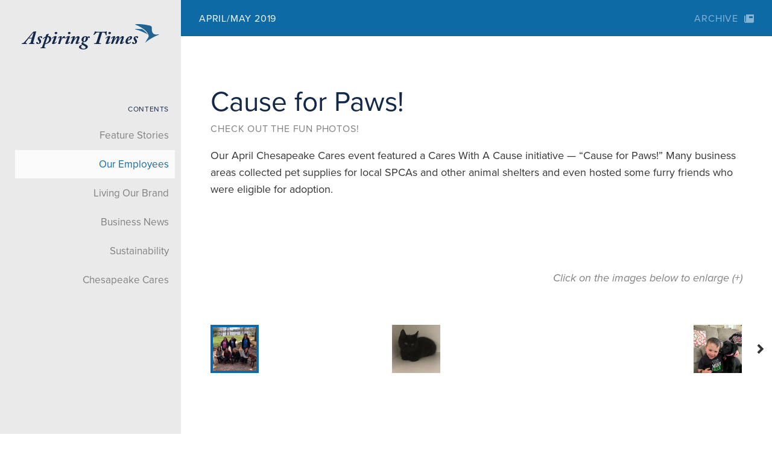

--- FILE ---
content_type: text/html; charset=UTF-8
request_url: https://aspiring-times.com/post/cause-for-paws/
body_size: 5327
content:
<!DOCTYPE html>
<html lang="en" class="no-js">
  <head>
  	<!-- Global site tag (gtag.js) - Google Analytics -->
	<script async src="https://www.googletagmanager.com/gtag/js?id=UA-90631836-3"></script>
	<script>
	window.dataLayer = window.dataLayer || [];
	function gtag(){dataLayer.push(arguments);}
		gtag('js', new Date());

		gtag('config', 'UA-90631836-3');
		</script>
  
    <meta charset="utf-8">
    <meta name="viewport" content="width=device-width, initial-scale=1">
    <meta name="apple-mobile-web-app-capable" content="yes">
    <meta name="mobile-web-app-capable" content="yes">
        <title>Cause for Paws! &#8211; Aspiring Times</title>
<meta name='robots' content='max-image-preview:large' />
	<style>img:is([sizes="auto" i], [sizes^="auto," i]) { contain-intrinsic-size: 3000px 1500px }</style>
	<link rel='dns-prefetch' href='//www.aspiring-times.com' />
<link rel='stylesheet' id='wp-block-library-css' href='https://www.aspiring-times.com/wp-includes/css/dist/block-library/style.min.css?ver=14368267bbd2a7f4d5ab2188fbf3e907' type='text/css' media='all' />
<style id='classic-theme-styles-inline-css' type='text/css'>
/*! This file is auto-generated */
.wp-block-button__link{color:#fff;background-color:#32373c;border-radius:9999px;box-shadow:none;text-decoration:none;padding:calc(.667em + 2px) calc(1.333em + 2px);font-size:1.125em}.wp-block-file__button{background:#32373c;color:#fff;text-decoration:none}
</style>
<style id='filebird-block-filebird-gallery-style-inline-css' type='text/css'>
ul.filebird-block-filebird-gallery{margin:auto!important;padding:0!important;width:100%}ul.filebird-block-filebird-gallery.layout-grid{display:grid;grid-gap:20px;align-items:stretch;grid-template-columns:repeat(var(--columns),1fr);justify-items:stretch}ul.filebird-block-filebird-gallery.layout-grid li img{border:1px solid #ccc;box-shadow:2px 2px 6px 0 rgba(0,0,0,.3);height:100%;max-width:100%;-o-object-fit:cover;object-fit:cover;width:100%}ul.filebird-block-filebird-gallery.layout-masonry{-moz-column-count:var(--columns);-moz-column-gap:var(--space);column-gap:var(--space);-moz-column-width:var(--min-width);columns:var(--min-width) var(--columns);display:block;overflow:auto}ul.filebird-block-filebird-gallery.layout-masonry li{margin-bottom:var(--space)}ul.filebird-block-filebird-gallery li{list-style:none}ul.filebird-block-filebird-gallery li figure{height:100%;margin:0;padding:0;position:relative;width:100%}ul.filebird-block-filebird-gallery li figure figcaption{background:linear-gradient(0deg,rgba(0,0,0,.7),rgba(0,0,0,.3) 70%,transparent);bottom:0;box-sizing:border-box;color:#fff;font-size:.8em;margin:0;max-height:100%;overflow:auto;padding:3em .77em .7em;position:absolute;text-align:center;width:100%;z-index:2}ul.filebird-block-filebird-gallery li figure figcaption a{color:inherit}

</style>
<style id='global-styles-inline-css' type='text/css'>
:root{--wp--preset--aspect-ratio--square: 1;--wp--preset--aspect-ratio--4-3: 4/3;--wp--preset--aspect-ratio--3-4: 3/4;--wp--preset--aspect-ratio--3-2: 3/2;--wp--preset--aspect-ratio--2-3: 2/3;--wp--preset--aspect-ratio--16-9: 16/9;--wp--preset--aspect-ratio--9-16: 9/16;--wp--preset--color--black: #000000;--wp--preset--color--cyan-bluish-gray: #abb8c3;--wp--preset--color--white: #ffffff;--wp--preset--color--pale-pink: #f78da7;--wp--preset--color--vivid-red: #cf2e2e;--wp--preset--color--luminous-vivid-orange: #ff6900;--wp--preset--color--luminous-vivid-amber: #fcb900;--wp--preset--color--light-green-cyan: #7bdcb5;--wp--preset--color--vivid-green-cyan: #00d084;--wp--preset--color--pale-cyan-blue: #8ed1fc;--wp--preset--color--vivid-cyan-blue: #0693e3;--wp--preset--color--vivid-purple: #9b51e0;--wp--preset--gradient--vivid-cyan-blue-to-vivid-purple: linear-gradient(135deg,rgba(6,147,227,1) 0%,rgb(155,81,224) 100%);--wp--preset--gradient--light-green-cyan-to-vivid-green-cyan: linear-gradient(135deg,rgb(122,220,180) 0%,rgb(0,208,130) 100%);--wp--preset--gradient--luminous-vivid-amber-to-luminous-vivid-orange: linear-gradient(135deg,rgba(252,185,0,1) 0%,rgba(255,105,0,1) 100%);--wp--preset--gradient--luminous-vivid-orange-to-vivid-red: linear-gradient(135deg,rgba(255,105,0,1) 0%,rgb(207,46,46) 100%);--wp--preset--gradient--very-light-gray-to-cyan-bluish-gray: linear-gradient(135deg,rgb(238,238,238) 0%,rgb(169,184,195) 100%);--wp--preset--gradient--cool-to-warm-spectrum: linear-gradient(135deg,rgb(74,234,220) 0%,rgb(151,120,209) 20%,rgb(207,42,186) 40%,rgb(238,44,130) 60%,rgb(251,105,98) 80%,rgb(254,248,76) 100%);--wp--preset--gradient--blush-light-purple: linear-gradient(135deg,rgb(255,206,236) 0%,rgb(152,150,240) 100%);--wp--preset--gradient--blush-bordeaux: linear-gradient(135deg,rgb(254,205,165) 0%,rgb(254,45,45) 50%,rgb(107,0,62) 100%);--wp--preset--gradient--luminous-dusk: linear-gradient(135deg,rgb(255,203,112) 0%,rgb(199,81,192) 50%,rgb(65,88,208) 100%);--wp--preset--gradient--pale-ocean: linear-gradient(135deg,rgb(255,245,203) 0%,rgb(182,227,212) 50%,rgb(51,167,181) 100%);--wp--preset--gradient--electric-grass: linear-gradient(135deg,rgb(202,248,128) 0%,rgb(113,206,126) 100%);--wp--preset--gradient--midnight: linear-gradient(135deg,rgb(2,3,129) 0%,rgb(40,116,252) 100%);--wp--preset--font-size--small: 13px;--wp--preset--font-size--medium: 20px;--wp--preset--font-size--large: 36px;--wp--preset--font-size--x-large: 42px;--wp--preset--spacing--20: 0.44rem;--wp--preset--spacing--30: 0.67rem;--wp--preset--spacing--40: 1rem;--wp--preset--spacing--50: 1.5rem;--wp--preset--spacing--60: 2.25rem;--wp--preset--spacing--70: 3.38rem;--wp--preset--spacing--80: 5.06rem;--wp--preset--shadow--natural: 6px 6px 9px rgba(0, 0, 0, 0.2);--wp--preset--shadow--deep: 12px 12px 50px rgba(0, 0, 0, 0.4);--wp--preset--shadow--sharp: 6px 6px 0px rgba(0, 0, 0, 0.2);--wp--preset--shadow--outlined: 6px 6px 0px -3px rgba(255, 255, 255, 1), 6px 6px rgba(0, 0, 0, 1);--wp--preset--shadow--crisp: 6px 6px 0px rgba(0, 0, 0, 1);}:where(.is-layout-flex){gap: 0.5em;}:where(.is-layout-grid){gap: 0.5em;}body .is-layout-flex{display: flex;}.is-layout-flex{flex-wrap: wrap;align-items: center;}.is-layout-flex > :is(*, div){margin: 0;}body .is-layout-grid{display: grid;}.is-layout-grid > :is(*, div){margin: 0;}:where(.wp-block-columns.is-layout-flex){gap: 2em;}:where(.wp-block-columns.is-layout-grid){gap: 2em;}:where(.wp-block-post-template.is-layout-flex){gap: 1.25em;}:where(.wp-block-post-template.is-layout-grid){gap: 1.25em;}.has-black-color{color: var(--wp--preset--color--black) !important;}.has-cyan-bluish-gray-color{color: var(--wp--preset--color--cyan-bluish-gray) !important;}.has-white-color{color: var(--wp--preset--color--white) !important;}.has-pale-pink-color{color: var(--wp--preset--color--pale-pink) !important;}.has-vivid-red-color{color: var(--wp--preset--color--vivid-red) !important;}.has-luminous-vivid-orange-color{color: var(--wp--preset--color--luminous-vivid-orange) !important;}.has-luminous-vivid-amber-color{color: var(--wp--preset--color--luminous-vivid-amber) !important;}.has-light-green-cyan-color{color: var(--wp--preset--color--light-green-cyan) !important;}.has-vivid-green-cyan-color{color: var(--wp--preset--color--vivid-green-cyan) !important;}.has-pale-cyan-blue-color{color: var(--wp--preset--color--pale-cyan-blue) !important;}.has-vivid-cyan-blue-color{color: var(--wp--preset--color--vivid-cyan-blue) !important;}.has-vivid-purple-color{color: var(--wp--preset--color--vivid-purple) !important;}.has-black-background-color{background-color: var(--wp--preset--color--black) !important;}.has-cyan-bluish-gray-background-color{background-color: var(--wp--preset--color--cyan-bluish-gray) !important;}.has-white-background-color{background-color: var(--wp--preset--color--white) !important;}.has-pale-pink-background-color{background-color: var(--wp--preset--color--pale-pink) !important;}.has-vivid-red-background-color{background-color: var(--wp--preset--color--vivid-red) !important;}.has-luminous-vivid-orange-background-color{background-color: var(--wp--preset--color--luminous-vivid-orange) !important;}.has-luminous-vivid-amber-background-color{background-color: var(--wp--preset--color--luminous-vivid-amber) !important;}.has-light-green-cyan-background-color{background-color: var(--wp--preset--color--light-green-cyan) !important;}.has-vivid-green-cyan-background-color{background-color: var(--wp--preset--color--vivid-green-cyan) !important;}.has-pale-cyan-blue-background-color{background-color: var(--wp--preset--color--pale-cyan-blue) !important;}.has-vivid-cyan-blue-background-color{background-color: var(--wp--preset--color--vivid-cyan-blue) !important;}.has-vivid-purple-background-color{background-color: var(--wp--preset--color--vivid-purple) !important;}.has-black-border-color{border-color: var(--wp--preset--color--black) !important;}.has-cyan-bluish-gray-border-color{border-color: var(--wp--preset--color--cyan-bluish-gray) !important;}.has-white-border-color{border-color: var(--wp--preset--color--white) !important;}.has-pale-pink-border-color{border-color: var(--wp--preset--color--pale-pink) !important;}.has-vivid-red-border-color{border-color: var(--wp--preset--color--vivid-red) !important;}.has-luminous-vivid-orange-border-color{border-color: var(--wp--preset--color--luminous-vivid-orange) !important;}.has-luminous-vivid-amber-border-color{border-color: var(--wp--preset--color--luminous-vivid-amber) !important;}.has-light-green-cyan-border-color{border-color: var(--wp--preset--color--light-green-cyan) !important;}.has-vivid-green-cyan-border-color{border-color: var(--wp--preset--color--vivid-green-cyan) !important;}.has-pale-cyan-blue-border-color{border-color: var(--wp--preset--color--pale-cyan-blue) !important;}.has-vivid-cyan-blue-border-color{border-color: var(--wp--preset--color--vivid-cyan-blue) !important;}.has-vivid-purple-border-color{border-color: var(--wp--preset--color--vivid-purple) !important;}.has-vivid-cyan-blue-to-vivid-purple-gradient-background{background: var(--wp--preset--gradient--vivid-cyan-blue-to-vivid-purple) !important;}.has-light-green-cyan-to-vivid-green-cyan-gradient-background{background: var(--wp--preset--gradient--light-green-cyan-to-vivid-green-cyan) !important;}.has-luminous-vivid-amber-to-luminous-vivid-orange-gradient-background{background: var(--wp--preset--gradient--luminous-vivid-amber-to-luminous-vivid-orange) !important;}.has-luminous-vivid-orange-to-vivid-red-gradient-background{background: var(--wp--preset--gradient--luminous-vivid-orange-to-vivid-red) !important;}.has-very-light-gray-to-cyan-bluish-gray-gradient-background{background: var(--wp--preset--gradient--very-light-gray-to-cyan-bluish-gray) !important;}.has-cool-to-warm-spectrum-gradient-background{background: var(--wp--preset--gradient--cool-to-warm-spectrum) !important;}.has-blush-light-purple-gradient-background{background: var(--wp--preset--gradient--blush-light-purple) !important;}.has-blush-bordeaux-gradient-background{background: var(--wp--preset--gradient--blush-bordeaux) !important;}.has-luminous-dusk-gradient-background{background: var(--wp--preset--gradient--luminous-dusk) !important;}.has-pale-ocean-gradient-background{background: var(--wp--preset--gradient--pale-ocean) !important;}.has-electric-grass-gradient-background{background: var(--wp--preset--gradient--electric-grass) !important;}.has-midnight-gradient-background{background: var(--wp--preset--gradient--midnight) !important;}.has-small-font-size{font-size: var(--wp--preset--font-size--small) !important;}.has-medium-font-size{font-size: var(--wp--preset--font-size--medium) !important;}.has-large-font-size{font-size: var(--wp--preset--font-size--large) !important;}.has-x-large-font-size{font-size: var(--wp--preset--font-size--x-large) !important;}
:where(.wp-block-post-template.is-layout-flex){gap: 1.25em;}:where(.wp-block-post-template.is-layout-grid){gap: 1.25em;}
:where(.wp-block-columns.is-layout-flex){gap: 2em;}:where(.wp-block-columns.is-layout-grid){gap: 2em;}
:root :where(.wp-block-pullquote){font-size: 1.5em;line-height: 1.6;}
</style>
<link rel='stylesheet' id='at-site-css' href='https://www.aspiring-times.com/wp-content/themes/chpknewsletter_updated/public/css/site.css?ver=1.0.0' type='text/css' media='all' />
<script type="text/javascript" src="https://www.aspiring-times.com/wp-content/themes/chpknewsletter_updated/public/js/modernizr.js?ver=1.0.0" id="at-modernizr-js"></script>
<link rel="canonical" href="https://aspiring-times.com/post/cause-for-paws/" />
<script src="https://use.typekit.net/tuz2tkd.js"></script><script>try{Typekit.load({ async: true });}catch(e){}</script>    	
  </head>
  <body class="wp-singular post-template-default single single-post postid-1832 single-format-standard wp-theme-chpknewsletter_updated fs-grid navy">
    
        <div class="issue_menu js-navigation" data-navigation-options="{&quot;customClass&quot;:&quot;issue&quot;,&quot;gravity&quot;:&quot;left&quot;,&quot;maxWidth&quot;:&quot;980px&quot;,&quot;type&quot;:&quot;overlay&quot;,&quot;label&quot;:false}" data-navigation-handle=".js-issue_handle" data-navigation-content=".content_container">
      <div class="issue_menu_container">
        <div class="issue_menu_header">
          <a href="https://aspiring-times.com/issue/apr-may-2019/" class="issue_menu_logo">
            <span class="screenreader">Aspiring Times</span>
            <span class="icon logo_aspiringtimes_dark"></span>
          </a>
        </div>
                <nav class="issue_menu_nav">
          <h2 class="issue_menu_label">Contents</h2>
                    <a href="https://aspiring-times.com/issue/apr-may-2019/#feature-stories" class="issue_menu_link sea">
            Feature Stories          </a>
                    <a href="https://aspiring-times.com/issue/apr-may-2019/#our-employees" class="issue_menu_link navy active">
            Our Employees          </a>
                    <a href="https://aspiring-times.com/issue/apr-may-2019/#living-our-brand" class="issue_menu_link navy">
            Living Our Brand          </a>
                    <a href="https://aspiring-times.com/issue/apr-may-2019/#business-unit-news" class="issue_menu_link red">
            Business News          </a>
                    <a href="https://aspiring-times.com/issue/apr-may-2019/#sustainability" class="issue_menu_link navy">
            Sustainability          </a>
                    <a href="https://aspiring-times.com/issue/apr-may-2019/#chesapeake-cares" class="issue_menu_link orange">
            Chesapeake Cares          </a>
                  </nav>
              </div>
    </div>

        <div class="archive_menu js-navigation" data-navigation-options="{&quot;customClass&quot;:&quot;archive&quot;,&quot;gravity&quot;:&quot;right&quot;,&quot;maxWidth&quot;:&quot;100000px&quot;,&quot;type&quot;:&quot;overlay&quot;,&quot;label&quot;:false}" data-navigation-handle=".js-archive_handle" data-navigation-content=".content_container">
      <div class="archive_menu_container">
        <nav class="archive_menu_nav">
          <h2 class="archive_menu_label">Archive</h2>
                    <a href="https://aspiring-times.com/issue/aspiring-times-2021-1st-quarter/" class="archive_menu_link ">2021 Q1</a>
                    <a href="https://aspiring-times.com/issue/july-august-2020/" class="archive_menu_link ">July/August 2020</a>
                    <a href="https://aspiring-times.com/issue/january-february-2020/" class="archive_menu_link ">January 2020</a>
                    <a href="https://aspiring-times.com/issue/apr-may-2019/" class="archive_menu_link  active">April/May 2019</a>
                    <a href="https://aspiring-times.com/issue/june-2017/" class="archive_menu_link ">July/August 2018</a>
                    <a href="https://aspiring-times.com/issue/may-2017/" class="archive_menu_link ">May 2017</a>
                  </nav>
      </div>
    </div>

    <div class="mobile_header">
      <a href="https://aspiring-times.com/issue/apr-may-2019/" class="mobile_header_logo">
        <span class="screenreader">Aspiring Times</span>
        <span class="icon logo_aspiringtimes"></span>
      </a>
    </div>

    <div class="issue_bar solid js-scroll_lock" data-scroll-offset="0">
      <button class="issue_bar_button menu js-issue_handle">
        <span class="text">Contents</span>
        <span class="icon mobile_handle"></span>
      </button>
      <button class="issue_bar_button archive js-archive_handle">
        <span class="text">Archive</span>
        <span class="icon archive_white"></span>
        <span class="icon archive_black"></span>
      </button>
            <h2 class="issue_bar_heading">
        <a href="https://aspiring-times.com/issue/apr-may-2019/">April/May 2019</a>
      </h2>
          </div>
    <div class="content_container">
<div class="page_container">

  <!-- <div class="section_break article_break ">
    <div class="fs-row">
      <div class="fs-cell">
        <h2 class="section_break_heading">
                  </h2>
      </div>
    </div>
  </div> -->

  <div class="article navy">
        <div class="fs-row">
      <div class="fs-cell">
        <figure class="article_image">
          <picture class="js-responsive responsive_image "><!--[if IE 9]><video style="display: none;"><![endif]--><source media="(min-width: 1220px)" srcset="https://www.aspiring-times.com/wp-content/uploads/fly-images/2234/v2_Cares-for-Paws-Nicholas-with-Adoption-Pet-e1559327348780-1220x686-c.jpg"><source media="(min-width: 740px)" srcset="https://www.aspiring-times.com/wp-content/uploads/fly-images/2234/v2_Cares-for-Paws-Nicholas-with-Adoption-Pet-e1559327348780-980x551-c.jpg"><source media="(min-width: 500px)" srcset="https://www.aspiring-times.com/wp-content/uploads/fly-images/2234/v2_Cares-for-Paws-Nicholas-with-Adoption-Pet-e1559327348780-740x416-c.jpg"><source media="(min-width: 0px)" srcset="https://www.aspiring-times.com/wp-content/uploads/fly-images/2234/v2_Cares-for-Paws-Nicholas-with-Adoption-Pet-e1559327348780-500x280-c.jpg"><!--[if IE 9]></video><![endif]--><img src="https://www.aspiring-times.com/wp-content/uploads/fly-images/2234/v2_Cares-for-Paws-Nicholas-with-Adoption-Pet-e1559327348780-500x280-c.jpg" alt="" draggable="false"></picture>                    <figcaption>Matt Petito, senior Director, Financial Shared Services, opened his home to Amelia, pictured right with Matt’s son, Joey.</figcaption>
                  </figure>
      </div>
    </div>
    
    <div class="fs-row">
      <div class="fs-cell">
        <div class="article_container">
                    <h2 class="article_heading">Cause for Paws!</h2>
                    <h3 class="article_subheading">Check Out the Fun Photos!</h3>
                    <div class="article_content clear">
                        <p>Our April Chesapeake Cares event featured a Cares With A Cause initiative — “Cause for Paws!” Many business areas collected pet supplies for local SPCAs and other animal shelters and even hosted some furry friends who were eligible for adoption.</p>
          </div>
        </div>
      </div>
    </div>
    <section class="photo_gallery block_white js-gallery_1">
  <div class="fs-row">
    <div class="fs-cell">
      <h3 class="gallery_directions">Click on the images below to enlarge (+)</h3>
      <div class="photo_gallery_carousel js-carousel js-carousel_large" data-carousel-options="{&quot;pagination&quot;:false,&quot;autoHeight&quot;:true,&quot;autoTime&quot;:4000,&quot;autoAdvance&quot;:true,&quot;controls&quot;:false}">
                <figure class="photo_gallery_item">
          <a href="https://www.aspiring-times.com/wp-content/uploads/fly-images/2238/PIC-1-2000x2000.jpg" class="js-lightbox" title="" data-lightbox-gallery="js-gallery_1">
            <picture class="js-responsive responsive_image "><!--[if IE 9]><video style="display: none;"><![endif]--><source media="(min-width: 980px)" srcset="https://www.aspiring-times.com/wp-content/uploads/fly-images/2238/PIC-1-1220x2000.jpg"><source media="(min-width: 740px)" srcset="https://www.aspiring-times.com/wp-content/uploads/fly-images/2238/PIC-1-980x2000.jpg"><source media="(min-width: 500px)" srcset="https://www.aspiring-times.com/wp-content/uploads/fly-images/2238/PIC-1-740x1000.jpg"><source media="(min-width: 0px)" srcset="https://www.aspiring-times.com/wp-content/uploads/fly-images/2238/PIC-1-500x1000.jpg"><!--[if IE 9]></video><![endif]--><img src="https://www.aspiring-times.com/wp-content/uploads/fly-images/2238/PIC-1-500x1000.jpg" alt="" draggable="false"></picture>          </a>
          <figcaption class="photo_gallery_caption">
            <p></p>
          </figcaption>
        </figure>
                <figure class="photo_gallery_item">
          <a href="https://www.aspiring-times.com/wp-content/uploads/fly-images/1834/Another-Pretty-Kitty-2000x2000.jpg" class="js-lightbox" title="" data-lightbox-gallery="js-gallery_1">
            <picture class="js-responsive responsive_image "><!--[if IE 9]><video style="display: none;"><![endif]--><source media="(min-width: 980px)" srcset="https://www.aspiring-times.com/wp-content/uploads/fly-images/1834/Another-Pretty-Kitty-1220x2000.jpg"><source media="(min-width: 740px)" srcset="https://www.aspiring-times.com/wp-content/uploads/fly-images/1834/Another-Pretty-Kitty-980x2000.jpg"><source media="(min-width: 500px)" srcset="https://www.aspiring-times.com/wp-content/uploads/fly-images/1834/Another-Pretty-Kitty-740x1000.jpg"><source media="(min-width: 0px)" srcset="https://www.aspiring-times.com/wp-content/uploads/fly-images/1834/Another-Pretty-Kitty-500x1000.jpg"><!--[if IE 9]></video><![endif]--><img src="https://www.aspiring-times.com/wp-content/uploads/fly-images/1834/Another-Pretty-Kitty-500x1000.jpg" alt="" draggable="false"></picture>          </a>
          <figcaption class="photo_gallery_caption">
            <p></p>
          </figcaption>
        </figure>
                <figure class="photo_gallery_item">
          <a href="https://www.aspiring-times.com/wp-content/uploads/fly-images/1841/Sparkle-Kitty-2000x2000.jpg" class="js-lightbox" title="" data-lightbox-gallery="js-gallery_1">
            <picture class="js-responsive responsive_image "><!--[if IE 9]><video style="display: none;"><![endif]--><source media="(min-width: 980px)" srcset="https://www.aspiring-times.com/wp-content/uploads/fly-images/1841/Sparkle-Kitty-1220x2000.jpg"><source media="(min-width: 740px)" srcset="https://www.aspiring-times.com/wp-content/uploads/fly-images/1841/Sparkle-Kitty-980x2000.jpg"><source media="(min-width: 500px)" srcset="https://www.aspiring-times.com/wp-content/uploads/fly-images/1841/Sparkle-Kitty-740x1000.jpg"><source media="(min-width: 0px)" srcset="https://www.aspiring-times.com/wp-content/uploads/fly-images/1841/Sparkle-Kitty-500x1000.jpg"><!--[if IE 9]></video><![endif]--><img src="https://www.aspiring-times.com/wp-content/uploads/fly-images/1841/Sparkle-Kitty-500x1000.jpg" alt="" draggable="false"></picture>          </a>
          <figcaption class="photo_gallery_caption">
            <p></p>
          </figcaption>
        </figure>
                <figure class="photo_gallery_item">
          <a href="https://www.aspiring-times.com/wp-content/uploads/fly-images/1840/Pretty-Kitty-2000x2000.jpg" class="js-lightbox" title="" data-lightbox-gallery="js-gallery_1">
            <picture class="js-responsive responsive_image "><!--[if IE 9]><video style="display: none;"><![endif]--><source media="(min-width: 980px)" srcset="https://www.aspiring-times.com/wp-content/uploads/fly-images/1840/Pretty-Kitty-1220x2000.jpg"><source media="(min-width: 740px)" srcset="https://www.aspiring-times.com/wp-content/uploads/fly-images/1840/Pretty-Kitty-980x2000.jpg"><source media="(min-width: 500px)" srcset="https://www.aspiring-times.com/wp-content/uploads/fly-images/1840/Pretty-Kitty-740x1000.jpg"><source media="(min-width: 0px)" srcset="https://www.aspiring-times.com/wp-content/uploads/fly-images/1840/Pretty-Kitty-500x1000.jpg"><!--[if IE 9]></video><![endif]--><img src="https://www.aspiring-times.com/wp-content/uploads/fly-images/1840/Pretty-Kitty-500x1000.jpg" alt="" draggable="false"></picture>          </a>
          <figcaption class="photo_gallery_caption">
            <p></p>
          </figcaption>
        </figure>
                <figure class="photo_gallery_item">
          <a href="https://www.aspiring-times.com/wp-content/uploads/fly-images/1839/IMG_3088-2000x2000.jpg" class="js-lightbox" title="" data-lightbox-gallery="js-gallery_1">
            <picture class="js-responsive responsive_image "><!--[if IE 9]><video style="display: none;"><![endif]--><source media="(min-width: 980px)" srcset="https://www.aspiring-times.com/wp-content/uploads/fly-images/1839/IMG_3088-1220x2000.jpg"><source media="(min-width: 740px)" srcset="https://www.aspiring-times.com/wp-content/uploads/fly-images/1839/IMG_3088-980x2000.jpg"><source media="(min-width: 500px)" srcset="https://www.aspiring-times.com/wp-content/uploads/fly-images/1839/IMG_3088-740x1000.jpg"><source media="(min-width: 0px)" srcset="https://www.aspiring-times.com/wp-content/uploads/fly-images/1839/IMG_3088-500x1000.jpg"><!--[if IE 9]></video><![endif]--><img src="https://www.aspiring-times.com/wp-content/uploads/fly-images/1839/IMG_3088-500x1000.jpg" alt="" draggable="false"></picture>          </a>
          <figcaption class="photo_gallery_caption">
            <p></p>
          </figcaption>
        </figure>
                <figure class="photo_gallery_item">
          <a href="https://www.aspiring-times.com/wp-content/uploads/fly-images/1838/IMG_3083-2000x2000.jpg" class="js-lightbox" title="" data-lightbox-gallery="js-gallery_1">
            <picture class="js-responsive responsive_image "><!--[if IE 9]><video style="display: none;"><![endif]--><source media="(min-width: 980px)" srcset="https://www.aspiring-times.com/wp-content/uploads/fly-images/1838/IMG_3083-1220x2000.jpg"><source media="(min-width: 740px)" srcset="https://www.aspiring-times.com/wp-content/uploads/fly-images/1838/IMG_3083-980x2000.jpg"><source media="(min-width: 500px)" srcset="https://www.aspiring-times.com/wp-content/uploads/fly-images/1838/IMG_3083-740x1000.jpg"><source media="(min-width: 0px)" srcset="https://www.aspiring-times.com/wp-content/uploads/fly-images/1838/IMG_3083-500x1000.jpg"><!--[if IE 9]></video><![endif]--><img src="https://www.aspiring-times.com/wp-content/uploads/fly-images/1838/IMG_3083-500x1000.jpg" alt="" draggable="false"></picture>          </a>
          <figcaption class="photo_gallery_caption">
            <p></p>
          </figcaption>
        </figure>
                <figure class="photo_gallery_item">
          <a href="https://www.aspiring-times.com/wp-content/uploads/fly-images/1837/IMG_2005-2000x2000.jpg" class="js-lightbox" title="" data-lightbox-gallery="js-gallery_1">
            <picture class="js-responsive responsive_image "><!--[if IE 9]><video style="display: none;"><![endif]--><source media="(min-width: 980px)" srcset="https://www.aspiring-times.com/wp-content/uploads/fly-images/1837/IMG_2005-1220x2000.jpg"><source media="(min-width: 740px)" srcset="https://www.aspiring-times.com/wp-content/uploads/fly-images/1837/IMG_2005-980x2000.jpg"><source media="(min-width: 500px)" srcset="https://www.aspiring-times.com/wp-content/uploads/fly-images/1837/IMG_2005-740x1000.jpg"><source media="(min-width: 0px)" srcset="https://www.aspiring-times.com/wp-content/uploads/fly-images/1837/IMG_2005-500x1000.jpg"><!--[if IE 9]></video><![endif]--><img src="https://www.aspiring-times.com/wp-content/uploads/fly-images/1837/IMG_2005-500x1000.jpg" alt="" draggable="false"></picture>          </a>
          <figcaption class="photo_gallery_caption">
            <p></p>
          </figcaption>
        </figure>
                <figure class="photo_gallery_item">
          <a href="https://www.aspiring-times.com/wp-content/uploads/fly-images/1836/IMG_2002-e1558547779408-2000x2000.jpg" class="js-lightbox" title="" data-lightbox-gallery="js-gallery_1">
            <picture class="js-responsive responsive_image "><!--[if IE 9]><video style="display: none;"><![endif]--><source media="(min-width: 980px)" srcset="https://www.aspiring-times.com/wp-content/uploads/fly-images/1836/IMG_2002-e1558547779408-1220x2000.jpg"><source media="(min-width: 740px)" srcset="https://www.aspiring-times.com/wp-content/uploads/fly-images/1836/IMG_2002-e1558547779408-980x2000.jpg"><source media="(min-width: 500px)" srcset="https://www.aspiring-times.com/wp-content/uploads/fly-images/1836/IMG_2002-e1558547779408-740x1000.jpg"><source media="(min-width: 0px)" srcset="https://www.aspiring-times.com/wp-content/uploads/fly-images/1836/IMG_2002-e1558547779408-500x1000.jpg"><!--[if IE 9]></video><![endif]--><img src="https://www.aspiring-times.com/wp-content/uploads/fly-images/1836/IMG_2002-e1558547779408-500x1000.jpg" alt="" draggable="false"></picture>          </a>
          <figcaption class="photo_gallery_caption">
            <p></p>
          </figcaption>
        </figure>
                <figure class="photo_gallery_item">
          <a href="https://www.aspiring-times.com/wp-content/uploads/fly-images/1835/Cares-for-Paws-Nicholas-with-Adoption-Pet-e1559248908422-2000x2000.jpg" class="js-lightbox" title="" data-lightbox-gallery="js-gallery_1">
            <picture class="js-responsive responsive_image "><!--[if IE 9]><video style="display: none;"><![endif]--><source media="(min-width: 980px)" srcset="https://www.aspiring-times.com/wp-content/uploads/fly-images/1835/Cares-for-Paws-Nicholas-with-Adoption-Pet-e1559248908422-1220x2000.jpg"><source media="(min-width: 740px)" srcset="https://www.aspiring-times.com/wp-content/uploads/fly-images/1835/Cares-for-Paws-Nicholas-with-Adoption-Pet-e1559248908422-980x2000.jpg"><source media="(min-width: 500px)" srcset="https://www.aspiring-times.com/wp-content/uploads/fly-images/1835/Cares-for-Paws-Nicholas-with-Adoption-Pet-e1559248908422-740x1000.jpg"><source media="(min-width: 0px)" srcset="https://www.aspiring-times.com/wp-content/uploads/fly-images/1835/Cares-for-Paws-Nicholas-with-Adoption-Pet-e1559248908422-500x1000.jpg"><!--[if IE 9]></video><![endif]--><img src="https://www.aspiring-times.com/wp-content/uploads/fly-images/1835/Cares-for-Paws-Nicholas-with-Adoption-Pet-e1559248908422-500x1000.jpg" alt="" draggable="false"></picture>          </a>
          <figcaption class="photo_gallery_caption">
            <p></p>
          </figcaption>
        </figure>
              </div>
      <div class="photo_gallery_thumbnails js-carousel js-carousel_thumbnails" data-carousel-options="{&quot;pagination&quot;:false,&quot;show&quot;:{&quot;0px&quot;:5,&quot;500px&quot;:7,&quot;740px&quot;:8,&quot;980px&quot;:9}}" data-carousel-controller-for=".js-gallery_1 .js-carousel_large">
                <div class="photo_gallery_thumbnail">
          <img src="https://www.aspiring-times.com/wp-content/uploads/fly-images/2238/PIC-1-150x150-c.jpg" alt="">
        </div>
                <div class="photo_gallery_thumbnail">
          <img src="https://www.aspiring-times.com/wp-content/uploads/fly-images/1834/Another-Pretty-Kitty-150x150-c.jpg" alt="">
        </div>
                <div class="photo_gallery_thumbnail">
          <img src="https://www.aspiring-times.com/wp-content/uploads/fly-images/1841/Sparkle-Kitty-150x150-c.jpg" alt="">
        </div>
                <div class="photo_gallery_thumbnail">
          <img src="https://www.aspiring-times.com/wp-content/uploads/fly-images/1840/Pretty-Kitty-150x150-c.jpg" alt="">
        </div>
                <div class="photo_gallery_thumbnail">
          <img src="https://www.aspiring-times.com/wp-content/uploads/fly-images/1839/IMG_3088-150x150-c.jpg" alt="">
        </div>
                <div class="photo_gallery_thumbnail">
          <img src="https://www.aspiring-times.com/wp-content/uploads/fly-images/1838/IMG_3083-150x150-c.jpg" alt="">
        </div>
                <div class="photo_gallery_thumbnail">
          <img src="https://www.aspiring-times.com/wp-content/uploads/fly-images/1837/IMG_2005-150x150-c.jpg" alt="">
        </div>
                <div class="photo_gallery_thumbnail">
          <img src="https://www.aspiring-times.com/wp-content/uploads/fly-images/1836/IMG_2002-e1558547779408-150x150-c.jpg" alt="">
        </div>
                <div class="photo_gallery_thumbnail">
          <img src="https://www.aspiring-times.com/wp-content/uploads/fly-images/1835/Cares-for-Paws-Nicholas-with-Adoption-Pet-e1559248908422-150x150-c.jpg" alt="">
        </div>
              </div>


    </div>
  </div>
</section>
    <div class="back_link">
      <a class="navy" href="https://aspiring-times.com/issue/apr-may-2019/#our-employees">
        &lsaquo; Back to <em>Our Employees</em>
      </a>
    </div>
  </div>

</div>
      <footer class="footer">
        <div class="fs-row">
          <div class="fs-cell fs-md-half fs-lg-half">
            <a href="https://www.chpk.com" target="_blank" class="footer_logo">
              <span class="screenreader">Next</span>
              <span class="icon logo_chpk"></span>
            </a>
          </div>
          <div class="fs-cell fs-md-half fs-lg-half">
            <span class="footer_copyright">&copy; 2026 Chesapeake Utilities Corp</span>
          </div>
        </div>
      </footer>
    </div>

    <script type="speculationrules">
{"prefetch":[{"source":"document","where":{"and":[{"href_matches":"\/*"},{"not":{"href_matches":["\/wp-*.php","\/wp-admin\/*","\/wp-content\/uploads\/*","\/wp-content\/*","\/wp-content\/plugins\/*","\/wp-content\/themes\/chpknewsletter_updated\/*","\/*\\?(.+)"]}},{"not":{"selector_matches":"a[rel~=\"nofollow\"]"}},{"not":{"selector_matches":".no-prefetch, .no-prefetch a"}}]},"eagerness":"conservative"}]}
</script>
<script type="text/javascript" src="https://www.aspiring-times.com/wp-includes/js/jquery/jquery.js" id="jquery-js"></script>
<script type="text/javascript" src="https://www.aspiring-times.com/wp-content/themes/chpknewsletter_updated/public/js/site.js?ver=1.0.0" id="at-site-js"></script>

  </body>
</html>


--- FILE ---
content_type: application/javascript
request_url: https://www.aspiring-times.com/wp-content/themes/chpknewsletter_updated/public/js/modernizr.js?ver=1.0.0
body_size: 2028
content:
!function(s,c,d){var l=[],e={_version:"3.7.1",_config:{classPrefix:"",enableClasses:!0,enableJSClass:!0,usePrefixes:!0},_q:[],on:function(e,t){var n=this;setTimeout(function(){t(n[e])},0)},addTest:function(e,t,n){l.push({name:e,fn:t,options:n})},addAsyncTest:function(e){l.push({name:null,fn:e})}},a=function(){};a.prototype=e,a=new a;var u=[];function p(e,t){return typeof e===t}var i,n,h=c.documentElement,m="svg"===h.nodeName.toLowerCase();function f(e){var t=h.className,n=a._config.classPrefix||"";if(m&&(t=t.baseVal),a._config.enableJSClass){var o=new RegExp("(^|\\s)"+n+"no-js(\\s|$)");t=t.replace(o,"$1"+n+"js$2")}a._config.enableClasses&&(0<e.length&&(t+=" "+n+e.join(" "+n)),m?h.className.baseVal=t:h.className=t)}function v(e,t){if("object"==typeof e)for(var n in e)i(e,n)&&v(n,e[n]);else{var o=(e=e.toLowerCase()).split("."),r=a[o[0]];if(2===o.length&&(r=r[o[1]]),void 0!==r)return a;t="function"==typeof t?t():t,1===o.length?a[o[0]]=t:(!a[o[0]]||a[o[0]]instanceof Boolean||(a[o[0]]=new Boolean(a[o[0]])),a[o[0]][o[1]]=t),f([(t&&!1!==t?"":"no-")+o.join("-")]),a._trigger(e,t)}return a}function g(){return"function"!=typeof c.createElement?c.createElement(arguments[0]):m?c.createElementNS.call(c,"http://www.w3.org/2000/svg",arguments[0]):c.createElement.apply(c,arguments)}i=p(n={}.hasOwnProperty,"undefined")||p(n.call,"undefined")?function(e,t){return t in e&&p(e.constructor.prototype[t],"undefined")}:function(e,t){return n.call(e,t)},e._l={},e.on=function(e,t){this._l[e]||(this._l[e]=[]),this._l[e].push(t),a.hasOwnProperty(e)&&setTimeout(function(){a._trigger(e,a[e])},0)},e._trigger=function(e,t){if(this._l[e]){var n=this._l[e];setTimeout(function(){var e;for(e=0;e<n.length;e++)(0,n[e])(t)},0),delete this._l[e]}},a._q.push(function(){e.addTest=v});var t={elem:g("modernizr")};a._q.push(function(){delete t.elem});var y={style:t.elem.style};function r(e,t,n,o){var r,s,i,l,a="modernizr",u=g("div"),f=function(){var e=c.body;return e||((e=g(m?"svg":"body")).fake=!0),e}();if(parseInt(n,10))for(;n--;)(i=g("div")).id=o?o[n]:a+(n+1),u.appendChild(i);return(r=g("style")).type="text/css",r.id="s"+a,(f.fake?f:u).appendChild(r),f.appendChild(u),r.styleSheet?r.styleSheet.cssText=e:r.appendChild(c.createTextNode(e)),u.id=a,f.fake&&(f.style.background="",f.style.overflow="hidden",l=h.style.overflow,h.style.overflow="hidden",h.appendChild(f)),s=t(u,e),f.fake?(f.parentNode.removeChild(f),h.style.overflow=l,h.offsetHeight):u.parentNode.removeChild(u),!!s}function S(e){return e.replace(/([A-Z])/g,function(e,t){return"-"+t.toLowerCase()}).replace(/^ms-/,"-ms-")}function C(e,t){var n=e.length;if("CSS"in s&&"supports"in s.CSS){for(;n--;)if(s.CSS.supports(S(e[n]),t))return!0;return!1}if("CSSSupportsRule"in s){for(var o=[];n--;)o.push("("+S(e[n])+":"+t+")");return r("@supports ("+(o=o.join(" or "))+") { #modernizr { position: absolute; } }",function(e){return"absolute"===function(e,t,n){var o;if("getComputedStyle"in s){o=getComputedStyle.call(s,e,t);var r=s.console;null!==o?n&&(o=o.getPropertyValue(n)):r&&r[r.error?"error":"log"].call(r,"getComputedStyle returning null, its possible modernizr test results are inaccurate")}else o=!t&&e.currentStyle&&e.currentStyle[n];return o}(e,null,"position")})}return d}a._q.unshift(function(){delete y.style});e.testProp=function(e,t,n){return function(e,t,n,o){if(o=!p(o,"undefined")&&o,!p(n,"undefined")){var r=C(e,n);if(!p(r,"undefined"))return r}for(var s,i,l,a,u,f=["modernizr","tspan","samp"];!y.style&&f.length;)s=!0,y.modElem=g(f.shift()),y.style=y.modElem.style;function c(){s&&(delete y.style,delete y.modElem)}for(l=e.length,i=0;i<l;i++)if(a=e[i],u=y.style[a],~(""+a).indexOf("-")&&(a=a.replace(/([a-z])-([a-z])/g,function(e,t,n){return t+n.toUpperCase()}).replace(/^-/,"")),y.style[a]!==d){if(o||p(n,"undefined"))return c(),"pfx"!==t||a;try{y.style[a]=n}catch(e){}if(y.style[a]!==u)return c(),"pfx"!==t||a}return c(),!1}([e],d,t,n)};var o=e._config.usePrefixes?" -webkit- -moz- -o- -ms- ".split(" "):["",""];e._prefixes=o;var w,_=(w=s.matchMedia||s.msMatchMedia)?function(e){var t=w(e);return t&&t.matches||!1}:function(e){var t=!1;return r("@media "+e+" { #modernizr { position: absolute; } }",function(e){t="absolute"===(s.getComputedStyle?s.getComputedStyle(e,null):e.currentStyle).position}),t};e.mq=_,a.addTest("touchevents",function(){if("ontouchstart"in s||s.TouchEvent||s.DocumentTouch&&c instanceof DocumentTouch)return!0;var e=["(",o.join("touch-enabled),("),"heartz",")"].join("");return _(e)});var b="CSS"in s&&"supports"in s.CSS,T="supportsCSS"in s;a.addTest("supports",b||T),a.addTest("svg",!!c.createElementNS&&!!c.createElementNS("http://www.w3.org/2000/svg","svg").createSVGRect),function(){var e,t,n,o,r,s;for(var i in l)if(l.hasOwnProperty(i)){if(e=[],(t=l[i]).name&&(e.push(t.name.toLowerCase()),t.options&&t.options.aliases&&t.options.aliases.length))for(n=0;n<t.options.aliases.length;n++)e.push(t.options.aliases[n].toLowerCase());for(o=p(t.fn,"function")?t.fn():t.fn,r=0;r<e.length;r++)1===(s=e[r].split(".")).length?a[s[0]]=o:(!a[s[0]]||a[s[0]]instanceof Boolean||(a[s[0]]=new Boolean(a[s[0]])),a[s[0]][s[1]]=o),u.push((o?"":"no-")+s.join("-"))}}(),f(u),delete e.addTest,delete e.addAsyncTest;for(var x=0;x<a._q.length;x++)a._q[x]();s.Modernizr=a}(window,document);

--- FILE ---
content_type: application/javascript
request_url: https://www.aspiring-times.com/wp-content/themes/chpknewsletter_updated/public/js/site.js?ver=1.0.0
body_size: 28833
content:
!function(e){var t,a,i,n=navigator.userAgent;function o(e){var t,i,n=e.parentNode;"PICTURE"===n.nodeName.toUpperCase()?(t=a.cloneNode(),n.insertBefore(t,n.firstElementChild),setTimeout(function(){n.removeChild(t)})):(!e._pfLastSize||e.offsetWidth>e._pfLastSize)&&(e._pfLastSize=e.offsetWidth,i=e.sizes,e.sizes+=",100vw",setTimeout(function(){e.sizes=i}))}function r(){var e,t=document.querySelectorAll("picture > img, img[srcset][sizes]");for(e=0;e<t.length;e++)o(t[e])}function s(){clearTimeout(t),t=setTimeout(r,99)}function l(){s(),i&&i.addListener&&i.addListener(s)}e.HTMLPictureElement&&/ecko/.test(n)&&n.match(/rv\:(\d+)/)&&RegExp.$1<45&&addEventListener("resize",(a=document.createElement("source"),i=e.matchMedia&&matchMedia("(orientation: landscape)"),a.srcset="[data-uri]",/^[c|i]|d$/.test(document.readyState||"")?l():document.addEventListener("DOMContentLoaded",l),s))}(window),function(e,o,c){"use strict";function d(e){return" "===e||"\t"===e||"\n"===e||"\f"===e||"\r"===e}function w(e,t){return e.res-t.res}function $(e,t){var i,n,a;if(e&&t)for(a=I.parseSet(t),e=I.makeUrl(e),i=0;i<a.length;i++)if(e===I.makeUrl(a[i].url)){n=a[i];break}return n}o.createElement("picture");function t(){}function i(e,t,i,n){e.addEventListener?e.addEventListener(t,i,n||!1):e.attachEvent&&e.attachEvent("on"+t,i)}function n(t){var i={};return function(e){return e in i||(i[e]=t(e)),i[e]}}function y(e,t){return e.w?(e.cWidth=I.calcListLength(t||"100vw"),e.res=e.w/e.cWidth):e.res=e.d,e}var a,u,r,s,l,g,h,m,p,f,v,b,C,x,H,W,T,A,M,_,k,I={},P=!1,j=o.createElement("img"),z=j.getAttribute,E=j.setAttribute,L=j.removeAttribute,S=o.documentElement,q={},O={algorithm:""},D="data-pfsrc",R=D+"set",V=navigator.userAgent,G=/rident/.test(V)||/ecko/.test(V)&&V.match(/rv\:(\d+)/)&&35<RegExp.$1,Y="currentSrc",X=/\s+\+?\d+(e\d+)?w/,F=/(\([^)]+\))?\s*(.+)/,N=e.picturefillCFG,Q="font-size:100%!important;",U=!0,B={},Z={},K=e.devicePixelRatio,J={px:1,in:96},ee=o.createElement("a"),te=!1,ie=/^[ \t\n\r\u000c]+/,ne=/^[, \t\n\r\u000c]+/,ae=/^[^ \t\n\r\u000c]+/,oe=/[,]+$/,re=/^\d+$/,se=/^-?(?:[0-9]+|[0-9]*\.[0-9]+)(?:[eE][+-]?[0-9]+)?$/,le=(s=/^([\d\.]+)(em|vw|px)$/,l=n(function(e){return"return "+function(){for(var e=arguments,t=0,i=e[0];++t in e;)i=i.replace(e[t],e[++t]);return i}((e||"").toLowerCase(),/\band\b/g,"&&",/,/g,"||",/min-([a-z-\s]+):/g,"e.$1>=",/max-([a-z-\s]+):/g,"e.$1<=",/calc([^)]+)/g,"($1)",/(\d+[\.]*[\d]*)([a-z]+)/g,"($1 * e.$2)",/^(?!(e.[a-z]|[0-9\.&=|><\+\-\*\(\)\/])).*/gi,"")+";"}),function(e,t){var i;if(!(e in B))if(B[e]=!1,t&&(i=e.match(s)))B[e]=i[1]*J[i[2]];else try{B[e]=new Function("e",l(e))(J)}catch(e){}return B[e]}),ce=function(e){if(P){var t,i,n,a=e||{};if(a.elements&&1===a.elements.nodeType&&("IMG"===a.elements.nodeName.toUpperCase()?a.elements=[a.elements]:(a.context=a.elements,a.elements=null)),n=(t=a.elements||I.qsa(a.context||o,a.reevaluate||a.reselect?I.sel:I.selShort)).length){for(I.setupRun(a),te=!0,i=0;i<n;i++)I.fillImg(t[i],a);I.teardownRun(a)}}};function de(){2===T.width&&(I.supSizes=!0),u=I.supSrcset&&!I.supSizes,P=!0,setTimeout(ce)}e.console&&console.warn,Y in j||(Y="src"),q["image/jpeg"]=!0,q["image/gif"]=!0,q["image/png"]=!0,q["image/svg+xml"]=o.implementation.hasFeature("http://www.w3.org/TR/SVG11/feature#Image","1.1"),I.ns=("pf"+(new Date).getTime()).substr(0,9),I.supSrcset="srcset"in j,I.supSizes="sizes"in j,I.supPicture=!!e.HTMLPictureElement,I.supSrcset&&I.supPicture&&!I.supSizes&&(A=o.createElement("img"),j.srcset="data:,a",A.src="data:,a",I.supSrcset=j.complete===A.complete,I.supPicture=I.supSrcset&&I.supPicture),I.supSrcset&&!I.supSizes?(W="[data-uri]",(T=o.createElement("img")).onload=de,T.onerror=de,T.setAttribute("sizes","9px"),T.srcset=W+" 1w,[data-uri] 9w",T.src=W):P=!0,I.selShort="picture>img,img[srcset]",I.sel=I.selShort,I.cfg=O,I.DPR=K||1,I.u=J,I.types=q,I.setSize=t,I.makeUrl=n(function(e){return ee.href=e,ee.href}),I.qsa=function(e,t){return"querySelector"in e?e.querySelectorAll(t):[]},I.matchesMedia=function(){return e.matchMedia&&(matchMedia("(min-width: 0.1em)")||{}).matches?I.matchesMedia=function(e){return!e||matchMedia(e).matches}:I.matchesMedia=I.mMQ,I.matchesMedia.apply(this,arguments)},I.mMQ=function(e){return!e||le(e)},I.calcLength=function(e){var t=le(e,!0)||!1;return t<0&&(t=!1),t},I.supportsType=function(e){return!e||q[e]},I.parseSize=n(function(e){var t=(e||"").match(F);return{media:t&&t[1],length:t&&t[2]}}),I.parseSet=function(e){return e.cands||(e.cands=function(n,u){function e(e){var t,i=e.exec(n.substring(l));return i?(t=i[0],l+=t.length,t):void 0}function t(){var e,t,i,n,a,o,r,s,l,c=!1,d={};for(n=0;n<h.length;n++)o=(a=h[n])[a.length-1],r=a.substring(0,a.length-1),s=parseInt(r,10),l=parseFloat(r),re.test(r)&&"w"===o?((e||t)&&(c=!0),0===s?c=!0:e=s):se.test(r)&&"x"===o?((e||t||i)&&(c=!0),l<0?c=!0:t=l):re.test(r)&&"h"===o?((i||t)&&(c=!0),0===s?c=!0:i=s):c=!0;c||(d.url=g,e&&(d.w=e),t&&(d.d=t),i&&(d.h=i),i||t||e||(d.d=1),1===d.d&&(u.has1x=!0),d.set=u,m.push(d))}function i(){for(e(ie),a="",o="in descriptor";;){if(r=n.charAt(l),"in descriptor"===o)if(d(r))a&&(h.push(a),a="",o="after descriptor");else{if(","===r)return l+=1,a&&h.push(a),void t();if("("===r)a+=r,o="in parens";else{if(""===r)return a&&h.push(a),void t();a+=r}}else if("in parens"===o)if(")"===r)a+=r,o="in descriptor";else{if(""===r)return h.push(a),void t();a+=r}else if("after descriptor"===o)if(d(r));else{if(""===r)return void t();o="in descriptor",l-=1}l+=1}}for(var g,h,a,o,r,s=n.length,l=0,m=[];;){if(e(ne),s<=l)return m;g=e(ae),h=[],","===g.slice(-1)?(g=g.replace(oe,""),t()):i()}}(e.srcset,e)),e.cands},I.getEmValue=function(){var e;if(!a&&(e=o.body)){var t=o.createElement("div"),i=S.style.cssText,n=e.style.cssText;t.style.cssText="position:absolute;left:0;visibility:hidden;display:block;padding:0;border:none;font-size:1em;width:1em;overflow:hidden;clip:rect(0px, 0px, 0px, 0px)",S.style.cssText=Q,e.style.cssText=Q,e.appendChild(t),a=t.offsetWidth,e.removeChild(t),a=parseFloat(a,10),S.style.cssText=i,e.style.cssText=n}return a||16},I.calcListLength=function(e){if(!(e in Z)||O.uT){var t=I.calcLength(function(e){var t,i,n,a,o,r,s,l=/^(?:[+-]?[0-9]+|[0-9]*\.[0-9]+)(?:[eE][+-]?[0-9]+)?(?:ch|cm|em|ex|in|mm|pc|pt|px|rem|vh|vmin|vmax|vw)$/i,c=/^calc\((?:[0-9a-z \.\+\-\*\/\(\)]+)\)$/i;for(n=(i=function(e){function t(){a&&(o.push(a),a="")}function i(){o[0]&&(r.push(o),o=[])}for(var n,a="",o=[],r=[],s=0,l=0,c=!1;;){if(""===(n=e.charAt(l)))return t(),i(),r;if(c){if("*"===n&&"/"===e[l+1]){c=!1,l+=2,t();continue}l+=1}else{if(d(n)){if(e.charAt(l-1)&&d(e.charAt(l-1))||!a){l+=1;continue}if(0===s){t(),l+=1;continue}n=" "}else if("("===n)s+=1;else if(")"===n)s-=1;else{if(","===n){t(),i(),l+=1;continue}if("/"===n&&"*"===e.charAt(l+1)){c=!0,l+=2;continue}}a+=n,l+=1}}}(e)).length,t=0;t<n;t++)if(o=(a=i[t])[a.length-1],s=o,l.test(s)&&0<=parseFloat(s)||c.test(s)||"0"===s||"-0"===s||"+0"===s){if(r=o,a.pop(),0===a.length)return r;if(a=a.join(" "),I.matchesMedia(a))return r}return"100vw"}(e));Z[e]=t||J.width}return Z[e]},I.setRes=function(e){var t;if(e)for(var i=0,n=(t=I.parseSet(e)).length;i<n;i++)y(t[i],e.sizes);return t},I.setRes.res=y,I.applySetCandidate=function(e,t){if(e.length){var i,n,a,o,r,s,l,c,d,u=t[I.ns],g=I.DPR;if(s=u.curSrc||t[Y],(l=u.curCan||function(e,t,i){var n;return!i&&t&&(i=(i=e[I.ns].sets)&&i[i.length-1]),(n=$(t,i))&&(t=I.makeUrl(t),e[I.ns].curSrc=t,(e[I.ns].curCan=n).res||y(n,n.set.sizes)),n}(t,s,e[0].set))&&l.set===e[0].set&&((d=G&&!t.complete&&l.res-.1>g)||(l.cached=!0,l.res>=g&&(r=l))),!r)for(e.sort(w),r=e[(o=e.length)-1],n=0;n<o;n++)if((i=e[n]).res>=g){r=e[a=n-1]&&(d||s!==I.makeUrl(i.url))&&(h=e[a].res,m=i.res,p=g,f=e[a].cached,b=v=void 0,p<("saveData"===O.algorithm?2.7<h?p+1:(b=(m-p)*(v=Math.pow(h-.6,1.5)),f&&(b+=.1*v),h+b):1<p?Math.sqrt(h*m):h))?e[a]:i;break}r&&(c=I.makeUrl(r.url),u.curSrc=c,u.curCan=r,c!==s&&I.setSrc(t,r),I.setSize(t))}var h,m,p,f,v,b},I.setSrc=function(e,t){var i;e.src=t.url,"image/svg+xml"===t.set.type&&(i=e.style.width,e.style.width=e.offsetWidth+1+"px",e.offsetWidth+1&&(e.style.width=i))},I.getSet=function(e){var t,i,n,a=!1,o=e[I.ns].sets;for(t=0;t<o.length&&!a;t++)if((i=o[t]).srcset&&I.matchesMedia(i.media)&&(n=I.supportsType(i.type))){"pending"===n&&(i=n),a=i;break}return a},I.parseSets=function(e,t,i){var n,a,o,r,s=t&&"PICTURE"===t.nodeName.toUpperCase(),l=e[I.ns];l.src!==c&&!i.src||(l.src=z.call(e,"src"),l.src?E.call(e,D,l.src):L.call(e,D)),l.srcset!==c&&!i.srcset&&I.supSrcset&&!e.srcset||(n=z.call(e,"srcset"),l.srcset=n,r=!0),l.sets=[],s&&(l.pic=!0,function(e,t){var i,n,a,o,r=e.getElementsByTagName("source");for(i=0,n=r.length;i<n;i++)(a=r[i])[I.ns]=!0,(o=a.getAttribute("srcset"))&&t.push({srcset:o,media:a.getAttribute("media"),type:a.getAttribute("type"),sizes:a.getAttribute("sizes")})}(t,l.sets)),l.srcset?(a={srcset:l.srcset,sizes:z.call(e,"sizes")},l.sets.push(a),(o=(u||l.src)&&X.test(l.srcset||""))||!l.src||$(l.src,a)||a.has1x||(a.srcset+=", "+l.src,a.cands.push({url:l.src,d:1,set:a}))):l.src&&l.sets.push({srcset:l.src,sizes:null}),l.curCan=null,l.curSrc=c,l.supported=!(s||a&&!I.supSrcset||o&&!I.supSizes),r&&I.supSrcset&&!l.supported&&(n?(E.call(e,R,n),e.srcset=""):L.call(e,R)),l.supported&&!l.srcset&&(!l.src&&e.src||e.src!==I.makeUrl(l.src))&&(null===l.src?e.removeAttribute("src"):e.src=l.src),l.parsed=!0},I.fillImg=function(e,t){var i,n=t.reselect||t.reevaluate;e[I.ns]||(e[I.ns]={}),i=e[I.ns],!n&&i.evaled===r||(i.parsed&&!t.reevaluate||I.parseSets(e,e.parentNode,t),i.supported?i.evaled=r:function(e){var t,i=I.getSet(e),n=!1;"pending"!==i&&(n=r,i&&(t=I.setRes(i),I.applySetCandidate(t,e))),e[I.ns].evaled=n}(e))},I.setupRun=function(){te&&!U&&K===e.devicePixelRatio||(U=!1,K=e.devicePixelRatio,B={},Z={},I.DPR=K||1,J.width=Math.max(e.innerWidth||0,S.clientWidth),J.height=Math.max(e.innerHeight||0,S.clientHeight),J.vw=J.width/100,J.vh=J.height/100,r=[J.height,J.width,K].join("-"),J.em=I.getEmValue(),J.rem=J.em)},I.supPicture?(ce=t,I.fillImg=t):(b=e.attachEvent?/d$|^c/:/d$|^c|^i/,C=function(){var e=o.readyState||"";x=setTimeout(C,"loading"===e?200:999),o.body&&(I.fillImgs(),(g=g||b.test(e))&&clearTimeout(x))},x=setTimeout(C,o.body?9:99),H=S.clientHeight,i(e,"resize",(h=function(){U=Math.max(e.innerWidth||0,S.clientWidth)!==J.width||S.clientHeight!==H,H=S.clientHeight,U&&I.fillImgs()},m=99,v=function(){var e=new Date-f;e<m?p=setTimeout(v,m-e):(p=null,h())},function(){f=new Date,p||(p=setTimeout(v,m))})),i(o,"readystatechange",C)),I.picturefill=ce,I.fillImgs=ce,I.teardownRun=t,ce._=I,e.picturefillCFG={pf:I,push:function(e){var t=e.shift();"function"==typeof I[t]?I[t].apply(I,e):(O[t]=e[0],te&&I.fillImgs({reselect:!0}))}};for(;N&&N.length;)e.picturefillCFG.push(N.shift());e.picturefill=ce,"object"==typeof module&&"object"==typeof module.exports?module.exports=ce:"function"==typeof define&&define.amd&&define("picturefill",function(){return ce}),I.supPicture||(q["image/webp"]=(M="image/webp",_="[data-uri]",(k=new e.Image).onerror=function(){q[M]=!1,ce()},k.onload=function(){q[M]=1===k.width,ce()},k.src=_,"pending"))}(window,document),function(e){"function"==typeof define&&define.amd?define(["jquery"],e):e(jQuery)}(function(p){"use strict";function n(e,t,i,n){var a,o={raw:{}};for(a in n=n||{})n.hasOwnProperty(a)&&("classes"===e?(o.raw[n[a]]=t+"-"+n[a],o[n[a]]="."+t+"-"+n[a]):(o.raw[a]=n[a],o[a]=n[a]+"."+t));for(a in i)i.hasOwnProperty(a)&&("classes"===e?(o.raw[a]=i[a].replace(/{ns}/g,t),o[a]=i[a].replace(/{ns}/g,"."+t)):(o.raw[a]=i[a].replace(/.{ns}/g,""),o[a]=i[a].replace(/{ns}/g,t)));return o}function e(){f.windowWidth=f.$window.width(),f.windowHeight=f.$window.height(),g=d.startTimer(g,h,t)}function t(){for(var e in f.ResizeHandlers)f.ResizeHandlers.hasOwnProperty(e)&&f.ResizeHandlers[e].callback.call(window,f.windowWidth,f.windowHeight)}function a(e,t){return parseInt(e.priority)-parseInt(t.priority)}function i(){this.Version="@version",this.Plugins={},this.DontConflict=!1,this.Conflicts={fn:{}},this.ResizeHandlers=[],this.RAFHandlers=[],this.window=l,this.$window=p(l),this.document=c,this.$document=p(c),this.$body=null,this.windowWidth=0,this.windowHeight=0,this.fallbackWidth=1024,this.fallbackHeight=768,this.userAgent=window.navigator.userAgent||window.navigator.vendor||window.opera,this.isFirefox=/Firefox/i.test(this.userAgent),this.isChrome=/Chrome/i.test(this.userAgent),this.isSafari=/Safari/i.test(this.userAgent)&&!this.isChrome,this.isMobile=/Android|webOS|iPhone|iPad|iPod|BlackBerry/i.test(this.userAgent),this.isIEMobile=/IEMobile/i.test(this.userAgent),this.isFirefoxMobile=this.isFirefox&&this.isMobile,this.transform=null,this.transition=null,this.support={file:!!(window.File&&window.FileList&&window.FileReader),history:!!(window.history&&window.history.pushState&&window.history.replaceState),matchMedia:!(!window.matchMedia&&!window.msMatchMedia),pointer:!!window.PointerEvent,raf:!(!window.requestAnimationFrame||!window.cancelAnimationFrame),touch:!!("ontouchstart"in window||window.DocumentTouch&&document instanceof window.DocumentTouch),transition:!1,transform:!1}}var o,r,s,l="undefined"!=typeof window?window:this,c=l.document,d={killEvent:function(e,t){try{e.preventDefault(),e.stopPropagation(),t&&e.stopImmediatePropagation()}catch(e){}},killGesture:function(e){try{e.preventDefault()}catch(e){}},lockViewport:function(e){m[e]=!0,p.isEmptyObject(m)||w||(o.length?o.attr("content",s):o=p("head").append('<meta name="viewport" content="'+s+'">'),f.$body.on(b.gestureChange,d.killGesture).on(b.gestureStart,d.killGesture).on(b.gestureEnd,d.killGesture),w=!0)},unlockViewport:function(e){"undefined"!==p.type(m[e])&&delete m[e],p.isEmptyObject(m)&&w&&(o.length&&(r?o.attr("content",r):o.remove()),f.$body.off(b.gestureChange).off(b.gestureStart).off(b.gestureEnd),w=!1)},startTimer:function(e,t,i,n){return d.clearTimer(e),n?setInterval(i,t):setTimeout(i,t)},clearTimer:function(e,t){e&&(t?clearInterval(e):clearTimeout(e),e=null)},sortAsc:function(e,t){return parseInt(e,10)-parseInt(t,10)},sortDesc:function(e,t){return parseInt(t,10)-parseInt(e,10)},decodeEntities:function(e){var t=f.document.createElement("textarea");return t.innerHTML=e,t.value},parseQueryString:function(e){for(var t={},i=e.slice(e.indexOf("?")+1).split("&"),n=0;n<i.length;n++){var a=i[n].split("=");t[a[0]]=a[1]}return t}},f=new i,u=p.Deferred(),v={base:"{ns}",element:"{ns}-element"},b={namespace:".{ns}",beforeUnload:"beforeunload.{ns}",blur:"blur.{ns}",change:"change.{ns}",click:"click.{ns}",dblClick:"dblclick.{ns}",drag:"drag.{ns}",dragEnd:"dragend.{ns}",dragEnter:"dragenter.{ns}",dragLeave:"dragleave.{ns}",dragOver:"dragover.{ns}",dragStart:"dragstart.{ns}",drop:"drop.{ns}",error:"error.{ns}",focus:"focus.{ns}",focusIn:"focusin.{ns}",focusOut:"focusout.{ns}",gestureChange:"gesturechange.{ns}",gestureStart:"gesturestart.{ns}",gestureEnd:"gestureend.{ns}",input:"input.{ns}",keyDown:"keydown.{ns}",keyPress:"keypress.{ns}",keyUp:"keyup.{ns}",load:"load.{ns}",mouseDown:"mousedown.{ns}",mouseEnter:"mouseenter.{ns}",mouseLeave:"mouseleave.{ns}",mouseMove:"mousemove.{ns}",mouseOut:"mouseout.{ns}",mouseOver:"mouseover.{ns}",mouseUp:"mouseup.{ns}",panStart:"panstart.{ns}",pan:"pan.{ns}",panEnd:"panend.{ns}",resize:"resize.{ns}",scaleStart:"scalestart.{ns}",scaleEnd:"scaleend.{ns}",scale:"scale.{ns}",scroll:"scroll.{ns}",select:"select.{ns}",swipe:"swipe.{ns}",touchCancel:"touchcancel.{ns}",touchEnd:"touchend.{ns}",touchLeave:"touchleave.{ns}",touchMove:"touchmove.{ns}",touchStart:"touchstart.{ns}"},g=null,h=20,m=[],w=!1;return i.prototype.NoConflict=function(){for(var e in f.DontConflict=!0,f.Plugins)f.Plugins.hasOwnProperty(e)&&(p[e]=f.Conflicts[e],p.fn[e]=f.Conflicts.fn[e])},i.prototype.Ready=function(e){"complete"===f.document.readyState||"loading"!==f.document.readyState&&!f.document.documentElement.doScroll?e():f.document.addEventListener("DOMContentLoaded",e)},i.prototype.Plugin=function(e,t){return f.Plugins[e]=(h=t,i="fs-"+(g=e),m="fs"+g.replace(/(^|\s)([a-z])/g,function(e,t,i){return t+i.toUpperCase()}),h.initialized=!1,h.priority=h.priority||10,h.classes=n("classes",i,v,h.classes),h.events=n("events",g,b,h.events),h.functions=p.extend({getData:u,iterate:function(e){for(var t=Array.prototype.slice.call(arguments,1),i=0,n=this.length;i<n;i++){var a=this.eq(i),o=u(a)||{};"undefined"!==p.type(o.$el)&&e.apply(a,[o].concat(t))}return this}},d,h.functions),h.methods=p.extend(!0,{_construct:p.noop,_postConstruct:p.noop,_destruct:p.noop,_resize:!1,destroy:function(e){h.functions.iterate.apply(this,[h.methods._destruct].concat(Array.prototype.slice.call(arguments,1))),this.removeClass(h.classes.raw.element).removeData(m)}},h.methods),h.utilities=p.extend(!0,{_initialize:!1,_delegate:!1,defaults:function(e){h.defaults=p.extend(!0,h.defaults,e||{})}},h.utilities),h.widget&&(f.Conflicts.fn[g]=p.fn[g],p.fn[m]=function(e){if(this instanceof p){var t=h.methods[e];if("object"===p.type(e)||!e)return function(e){var t,i,n,a="object"===p.type(e),o=Array.prototype.slice.call(arguments,a?1:0),r=p();for(e=p.extend(!0,{},h.defaults||{},a?e:{}),i=0,n=this.length;i<n;i++)if(!u(t=this.eq(i))){h.guid++;var s="__"+h.guid,l=h.classes.raw.base+s,c=t.data(g+"-options"),d=p.extend(!0,{$el:t,guid:s,numGuid:h.guid,rawGuid:l,dotGuid:"."+l},e,"object"===p.type(c)?c:{});t.addClass(h.classes.raw.element).data(m,d),h.methods._construct.apply(t,[d].concat(o)),r=r.add(t)}for(i=0,n=r.length;i<n;i++)t=r.eq(i),h.methods._postConstruct.apply(t,[u(t)]);return this}.apply(this,arguments);if(t&&0!==e.indexOf("_")){var i=[t].concat(Array.prototype.slice.call(arguments,1));return h.functions.iterate.apply(this,i)}return this}},f.DontConflict||(p.fn[g]=p.fn[m])),f.Conflicts[g]=p[g],p[m]=h.utilities._delegate||function(e){var t=h.utilities[e]||h.utilities._initialize||!1;if(t){var i=Array.prototype.slice.call(arguments,"object"===p.type(e)?0:1);return t.apply(window,i)}},f.DontConflict||(p[g]=p[m]),h.namespace=g,h.namespaceClean=m,h.guid=0,h.methods._resize&&(f.ResizeHandlers.push({namespace:g,priority:h.priority,callback:h.methods._resize}),f.ResizeHandlers.sort(a)),h.methods._raf&&(f.RAFHandlers.push({namespace:g,priority:h.priority,callback:h.methods._raf}),f.RAFHandlers.sort(a)),h),f.Plugins[e];function u(e){return e.data(m)}var g,h,i,m},f.$window.on("resize.fs",e),e(),function e(){if(f.support.raf)for(var t in f.window.requestAnimationFrame(e),f.RAFHandlers)f.RAFHandlers.hasOwnProperty(t)&&f.RAFHandlers[t].callback.call(window)}(),f.Ready(function(){f.$body=p("body"),p("html").addClass(f.support.touch?"touchevents":"no-touchevents"),o=p('meta[name="viewport"]'),r=!!o.length&&o.attr("content"),s="width=device-width, initial-scale=1.0, maximum-scale=1.0, user-scalable=0",u.resolve()}),b.clickTouchStart=b.click+" "+b.touchStart,function(){var e,t={WebkitTransition:"webkitTransitionEnd",MozTransition:"transitionend",OTransition:"otransitionend",transition:"transitionend"},i=["transition","-webkit-transition"],n={transform:"transform",MozTransform:"-moz-transform",OTransform:"-o-transform",msTransform:"-ms-transform",webkitTransform:"-webkit-transform"},a="transitionend",o="",r="",s=document.createElement("div");for(e in t)if(t.hasOwnProperty(e)&&e in s.style){a=t[e],f.support.transition=!0;break}for(e in b.transitionEnd=a+".{ns}",i)if(i.hasOwnProperty(e)&&i[e]in s.style){o=i[e];break}for(e in f.transition=o,n)if(n.hasOwnProperty(e)&&n[e]in s.style){f.support.transform=!0,r=n[e];break}f.transform=r}(),window.Formstone=f}),function(e){"function"==typeof define&&define.amd?define(["jquery","./core","./transition"],e):e(jQuery,Formstone)}(function(c,n){"use strict";function e(){(H=x.scrollTop()+n.windowHeight)<0&&(H=0),y.iterate.call(T,s)}function t(){W=c(b.base),T=c(b.lazy),y.iterate.call(T,r)}function i(e){if(e.visible){var t=e.source;e.source=null,a(e,t,!0)}}function a(e,t,i){if(t!==e.source&&e.visible){if(e.source=t,e.responsive=!1,e.isYouTube=!1,"object"===c.type(t)&&"string"===c.type(t.video)){var n=t.video.match(/(?:youtube\.com\/(?:[^\/]+\/.+\/|(?:v|e(?:mbed)?)\/|.*[?&]v=)|youtu\.be\/)([^"&?\/ ]{11})/i);n&&1<=n.length&&(e.isYouTube=!0,e.videoId=n[1])}var a=!e.isYouTube&&"object"===c.type(t)&&(t.hasOwnProperty("mp4")||t.hasOwnProperty("ogg")||t.hasOwnProperty("webm"));if(e.video=e.isYouTube||a,e.playing=!1,e.isYouTube)e.playerReady=!1,e.posterLoaded=!1,g(e,t,i);else if("object"===c.type(t)&&t.hasOwnProperty("poster"))!function(t,e,i){t.source&&t.source.poster&&(u(t,t.source.poster,!0,!0),i=!1);var n='<div class="'+[w.media,w.video,!0!==i?w.animated:""].join(" ")+'" aria-hidden="true">';n+="<video playsinline",t.loop&&(n+=" loop"),t.mute&&(n+=" muted"),t.autoPlay&&(n+=" autoplay"),n+=">",t.source.webm&&(n+='<source src="'+t.source.webm+'" type="video/webm" />'),t.source.mp4&&(n+='<source src="'+t.source.mp4+'" type="video/mp4" />'),t.source.ogg&&(n+='<source src="'+t.source.ogg+'" type="video/ogg" />'),n+="</video>";var a=c(n+="</div>");a.find("video").one($.loadedMetaData,function(e){a.fsTransition({property:"opacity"},function(){h(t)}).css({opacity:1}),p(t),t.$el.trigger($.loaded),t.autoPlay&&m(t)}),t.$container.append(a)}(e,0,i);else{var o=t;if("object"===c.type(t)){var r,s=[],l=[];for(r in t)t.hasOwnProperty(r)&&l.push(r);for(r in l.sort(y.sortAsc),l)l.hasOwnProperty(r)&&s.push({width:parseInt(l[r]),url:t[l[r]],mq:C.matchMedia("(min-width: "+parseInt(l[r])+"px)")});e.responsive=!0,e.sources=s,o=d(e)}u(e,o,!1,i)}}else e.$el.trigger($.loaded)}function d(e){var t=e.source;if(e.responsive)for(var i in t=e.sources[0].url,e.sources)e.sources.hasOwnProperty(i)&&(n.support.matchMedia?e.sources[i].mq.matches&&(t=e.sources[i].url):e.sources[i].width<n.fallbackWidth&&(t=e.sources[i].url));return t}function u(e,t,i,n){var a=[w.media,w.image,!0!==n?w.animated:""].join(" "),o=c('<div class="'+a+'" aria-hidden="true"><img alt="'+e.alt+'"></div>'),r=o.find("img"),s=t;r.one($.load,function(){A&&o.addClass(w.native).css({backgroundImage:"url('"+s+"')"}),o.fsTransition({property:"opacity"},function(){i||h(e)}).css({opacity:1}),p(e),i&&!n||e.$el.trigger($.loaded)}).one($.error,e,l).attr("src",s),e.responsive&&o.addClass(w.responsive),e.$container.append(o),!r[0].complete&&4!==r[0].readyState||r.trigger($.load),e.currentSource=s}function g(t,e,i){if(!t.videoId){var n=e.match(/^.*(?:youtu.be\/|v\/|e\/|u\/\w+\/|embed\/|v=)([^#\&\?]*).*/);t.videoId=n[1]}if(t.posterLoaded||(t.source.poster||(t.source.poster="//img.youtube.com/vi/"+t.videoId+"/0.jpg"),t.posterLoaded=!0,u(t,t.source.poster,!0,i),i=!1),c("script[src*='youtube.com/iframe_api']").length||c("head").append('<script src="//www.youtube.com/iframe_api"><\/script>'),M){var a=t.guid+"_"+t.youTubeGuid++,o='<div class="'+[w.media,w.embed,!0!==i?w.animated:""].join(" ")+'" aria-hidden="true">';o+='<div id="'+a+'"></div>';var r=c(o+="</div>"),s=c.extend(!0,{},{controls:0,rel:0,showinfo:0,wmode:"transparent",enablejsapi:1,version:3,playerapiid:a,loop:t.loop?1:0,autoplay:1,origin:C.location.protocol+"//"+C.location.host},t.youtubeOptions);s.autoplay=1,t.$container.append(r),t.player&&(t.oldPlayer=t.player,t.player=null),t.player=new C.YT.Player(a,{videoId:t.videoId,playerVars:s,events:{onReady:function(e){t.playerReady=!0,t.mute&&t.player.mute(),t.autoPlay||t.player.pauseVideo()},onStateChange:function(e){t.playing||e.data!==C.YT.PlayerState.PLAYING?t.loop&&t.playing&&e.data===C.YT.PlayerState.ENDED&&t.player.playVideo():(t.playing=!0,r.fsTransition({property:"opacity"},function(){h(t)}).css({opacity:1}),p(t),t.$el.trigger($.loaded)),t.$el.find(b.embed).addClass(w.ready)},onPlaybackQualityChange:function(e){},onPlaybackRateChange:function(e){},onError:function(e){l({data:t})},onApiChange:function(e){}}}),p(t)}else _.push({data:t,source:e})}function h(e){var t=e.$container.find(b.media);1<=t.length&&(t.not(":last").remove(),e.oldPlayer=null)}function l(e){e.data.$el.trigger($.error)}function m(e){if(e.video&&!e.playing)if(e.isYouTube)e.playerReady?e.player.playVideo():e.autoPlay=!0;else{var t=e.$container.find("video");t.length&&t[0].play(),e.playing=!0}}function o(e){if(e.visible)if(e.responsive){var t=d(e);t!==e.currentSource?u(e,t,!1,!0):p(e)}else p(e)}function p(e){for(var t=e.$container.find(b.media),i=0,n=t.length;i<n;i++){var a=t.eq(i),o=e.isYouTube?"iframe":a.find("video").length?"video":"img",r=a.find(o);if(r.length&&("img"!=o||!A)){var s=e.$el.outerWidth(),l=e.$el.outerHeight(),c=f(e,r);e.width=c.width,e.height=c.height,e.left=0,e.top=0;var d=e.isYouTube?e.embedRatio:e.width/e.height;e.height=l,e.width=e.height*d,e.width<s&&(e.width=s,e.height=e.width/d),e.left=-(e.width-s)/2,e.top=-(e.height-l)/2,a.css({height:e.height,width:e.width,left:e.left,top:e.top})}}}function r(e){e.scrollTop=e.$el.offset().top}function s(e){!e.visible&&e.scrollTop<H+e.lazyEdge&&(e.visible=!0,i(e))}function f(e,t){if(e.isYouTube)return{height:500,width:500/e.embedRatio};if(t.is("img")){var i=t[0];if("undefined"!==c.type(i.naturalHeight))return{height:i.naturalHeight,width:i.naturalWidth};var n=new Image;return n.src=i.src,{height:n.height,width:n.width}}return{height:t[0].videoHeight,width:t[0].videoWidth}}var v=n.Plugin("background",{widget:!0,defaults:{alt:"",autoPlay:!0,customClass:"",embedRatio:1.777777,lazy:!1,lazyEdge:100,loop:!0,mute:!0,source:null,youtubeOptions:{}},classes:["container","media","animated","responsive","native","fixed","ready","lazy"],events:{loaded:"loaded",ready:"ready",loadedMetaData:"loadedmetadata"},methods:{_construct:function(e){e.youTubeGuid=0,e.$container=c('<div class="'+w.container+'"></div>').appendTo(this),e.thisClasses=[w.base,e.customClass],e.visible=!0,e.lazy&&(e.visible=!1,e.thisClasses.push(w.lazy)),this.addClass(e.thisClasses.join(" ")),t(),e.lazy?(r(e),s(e)):i(e)},_destruct:function(e){e.$container.remove(),this.removeClass(e.thisClasses.join(" ")).off($.namespace),t()},_resize:function(){y.iterate.call(W,o),y.iterate.call(T,r),y.iterate.call(T,s)},play:m,pause:function(e){if(e.video&&e.playing){if(e.isYouTube)e.playerReady?e.player.pauseVideo():e.autoPlay=!1;else{var t=e.$container.find("video");t.length&&t[0].pause()}e.playing=!1}},mute:function(e){if(e.video)if(e.isYouTube&&e.playerReady)e.player.mute();else{var t=e.$container.find("video");t.length&&(t[0].muted=!0)}e.mute=!0},unmute:function(e){if(e.video){if(e.isYouTube&&e.playerReady)e.player.unMute();else{var t=e.$container.find("video");t.length&&(t[0].muted=!1)}e.playing=!0}e.mute=!1},resize:p,load:a,unload:function(e){var t=e.$container.find(b.media);1<=t.length&&t.fsTransition({property:"opacity"},function(){t.remove(),delete e.source}).css({opacity:0})}}}),b=v.classes,w=b.raw,$=v.events,y=v.functions,C=n.window,x=n.$window,H=0,W=[],T=[],A="backgroundSize"in n.document.documentElement.style,M=!1,_=[];n.Ready(function(){e(),x.on("scroll",e)}),C.onYouTubeIframeAPIReady=function(){for(var e in M=!0,_)_.hasOwnProperty(e)&&g(_[e].data,_[e].source);_=[]}}),function(e){"function"==typeof define&&define.amd?define(["jquery","./core","./mediaquery","./touch"],e):e(jQuery,Formstone)}(function(u,g){"use strict";function h(){j=u(_.base)}function m(e){e.enabled&&(P.clearTimer(e.autoTimer),e.enabled=!1,e.$subordinate.off(I.update),this.removeClass([k.enabled,k.animated].join(" ")).off(I.namespace),e.$canister.fsTouch("destroy").off(I.namespace).attr("style","").css(E,"none"),e.$items.css({width:"",height:""}).removeClass([k.visible,_.item_previous,_.item_next].join(" ")),e.$images.off(I.namespace),e.$controlItems.off(I.namespace),e.$pagination.html("").off(I.namespace),b(e),e.useMargin?e.$canister.css({marginLeft:""}):e.$canister.css(z,""),e.index=0)}function p(e){e.enabled||(e.enabled=!0,this.addClass(k.enabled),e.$controlItems.on(I.click,e,r),e.$pagination.on(I.click,_.page,e,s),e.$items.on(I.click,e,y),e.$subordinate.on(I.update,e,x),x({data:e},0),e.$canister.fsTouch({axis:"x",pan:!0,swipe:!0}).on(I.panStart,e,l).on(I.pan,e,c).on(I.panEnd,e,d).on(I.swipe,e,w).on(I.focusIn,e,C).css(E,""),f(e),e.$images.on(I.load,e,o),e.autoAdvance&&(e.autoTimer=P.startTimer(e.autoTimer,e.autoTime,function(){!function(e){var t=e.index+1;t>=e.pageCount&&(t=0),v(e,t)}(e)},!0)),i.call(this,e))}function i(e){if(e.enabled){var t,i,n,a,o;if(e.count=e.$items.length,e.count<1)return b(e),void e.$canister.css({height:""});if(this.removeClass(k.animated),e.containerWidth=e.$container.outerWidth(!1),e.visible=function(e){var t=1;if(e.single)return t;if("array"===u.type(e.show))for(var i in e.show)e.show.hasOwnProperty(i)&&(g.support.matchMedia?e.show[i].mq.matches&&(t=e.show[i].count):e.show[i].width<g.fallbackWidth&&(t=e.show[i].count));else t=e.show;return e.fill&&e.count<t?e.count:t}(e),e.perPage=e.paged?1:e.visible,e.itemMarginLeft=parseInt(e.$items.eq(0).css("marginLeft")),e.itemMarginRight=parseInt(e.$items.eq(0).css("marginRight")),e.itemMargin=e.itemMarginLeft+e.itemMarginRight,isNaN(e.itemMargin)&&(e.itemMargin=0),e.itemWidth=(e.containerWidth-e.itemMargin*(e.visible-1))/e.visible,e.itemHeight=0,e.pageWidth=e.paged?e.itemWidth:e.containerWidth,e.matchWidth)e.canisterWidth=e.single?e.containerWidth:(e.itemWidth+e.itemMargin)*e.count;else for(e.canisterWidth=0,e.$canister.css({width:1e6}),t=0;t<e.count;t++)e.canisterWidth+=e.$items.eq(t).outerWidth(!0);e.$canister.css({width:e.canisterWidth,height:""}),e.$items.css({width:e.matchWidth?e.itemWidth:"",height:""}).removeClass([k.visible,k.item_previous,k.item_next].join(" ")),e.pages=[],e.items=[];var r,s=0,l=0,c=0;for(a=n=0,i=u(),t=0;t<e.count;t++)r=e.$items.eq(t),s=e.matchWidth?e.itemWidth+e.itemMargin:r.outerWidth(!0),l=r.outerHeight(),c=r.position().left,e.items.push({$el:r,width:s,left:e.rtl?c-(e.canisterWidth-s):c}),(i.length&&n+s>e.containerWidth+e.itemMargin||e.paged&&0<t)&&(o=(e.rtl?i.eq(i.length-1):i.eq(0)).position().left,e.pages.push({left:e.rtl?o-(e.canisterWidth-n):o,height:a,width:n,$items:i}),i=u(),n=a=0),i=i.add(r),n+=s,s,a<l&&(a=l),a>e.itemHeight&&(e.itemHeight=a);e.rtl?i.eq(i.length-1):i.eq(0),o=e.canisterWidth-e.containerWidth-(e.rtl?e.itemMarginLeft:e.itemMarginRight),e.pages.push({left:e.rtl?-o:o,height:a,width:n,$items:i}),e.pageCount=e.pages.length,e.paged&&(e.pageCount-=e.count%e.visible),e.pageCount<=0&&(e.pageCount=1),e.maxMove=-e.pages[e.pageCount-1].left,e.autoHeight?e.$canister.css({height:e.pages[0].height}):e.matchHeight&&e.$items.css({height:e.itemHeight});var d="";for(t=0;t<e.pageCount;t++)d+='<button type="button" class="'+k.page+'">'+(t+1)+"</button>";e.$pagination.html(d),e.pageCount<=1?b(e):function(e){e.$controls.addClass(k.visible),e.$controlItems.addClass(k.visible),e.$pagination.addClass(k.visible)}(e),e.$paginationItems=e.$pagination.find(_.page),v(e,e.index,!1),setTimeout(function(){e.$el.addClass(k.animated)},5)}}function f(e){e.$items=e.$canister.children().not(":hidden").addClass(k.item),e.$images=e.$canister.find("img"),e.totalImages=e.$images.length}function t(e,t){e.$images.off(I.namespace),!1!==t&&e.$canister.html(t),e.index=0,f(e),i.call(this,e)}function e(e,t,i,n,a){e.enabled&&(P.clearTimer(e.autoTimer),void 0===a&&(a=!0),v(e,t-1,a,i,n))}function n(e){var t=e.index-1;e.infinite&&t<0&&(t=e.pageCount-1),v(e,t)}function a(e){var t=e.index+1;e.infinite&&t>=e.pageCount&&(t=0),v(e,t)}function o(e){var t=e.data;t.resizeTimer=P.startTimer(t.resizeTimer,1,function(){i.call(t.$el,t)})}function r(e){P.killEvent(e);var t=e.data,i=t.index+(u(e.currentTarget).hasClass(k.control_next)?1:-1);P.clearTimer(t.autoTimer),v(t,i)}function s(e){P.killEvent(e);var t=e.data,i=t.$paginationItems.index(u(e.currentTarget));P.clearTimer(t.autoTimer),v(t,i)}function v(e,t,i,n,a){if(t<0&&(t=e.infinite?e.pageCount-1:0),t>=e.pageCount&&(t=e.infinite?0:e.pageCount-1),!(e.count<1)){if(e.pages[t]&&(e.leftPosition=-e.pages[t].left),e.leftPosition=H(e,e.leftPosition),e.useMargin?e.$canister.css({marginLeft:e.leftPosition}):!1===i?(e.$canister.css(E,"none").css(z,"translateX("+e.leftPosition+"px)"),setTimeout(function(){e.$canister.css(E,"")},5)):e.$canister.css(z,"translateX("+e.leftPosition+"px)"),e.$items.removeClass([k.visible,k.item_previous,k.item_next].join(" ")),e.single)for(var o=0,r=e.pages.length;o<r;o++)o===t?e.pages[o].$items.addClass(k.visible).attr("aria-hidden","false"):e.pages[o].$items.not(e.pages[t].$items).addClass(o<t?k.item_previous:k.item_next).attr("aria-hidden","true");else for(o=0;o<e.count;o++){var s=e.rtl?-1:1,l=e.leftPosition*s+e.items[o].left*s,c=l+e.items[o].width,d=e.containerWidth+e.itemMargin+1;-1<=l&&c<=d?e.items[o].$el.addClass(k.visible).attr("aria-hidden","false"):l<0?e.items[o].$el.addClass(k.item_previous).attr("aria-hidden","false"):e.items[o].$el.addClass(k.item_next).attr("aria-hidden","false")}e.autoHeight&&e.$canister.css({height:e.pages[t].height}),!1!==i&&!0!==n&&t!==e.index&&(e.infinite||-1<t&&t<e.pageCount)&&e.$el.trigger(I.update,[t]),e.index=t,e.linked&&!0!==a&&u(e.linked).not(e.$el)[M]("jumpPage",e.index+1,!0,!0),function(e){e.$paginationItems.removeClass(k.active).eq(e.index).addClass(k.active),e.infinite?e.$controlItems.addClass(k.visible):e.pageCount<1?e.$controlItems.removeClass(k.visible):(e.$controlItems.addClass(k.visible),e.index<=0?e.$controlPrevious.removeClass(k.visible):(e.index>=e.pageCount-1||!e.single&&e.leftPosition===e.maxMove)&&e.$controlNext.removeClass(k.visible))}(e)}}function b(e){e.$controls.removeClass(k.visible),e.$controlItems.removeClass(k.visible),e.$pagination.removeClass(k.visible)}function l(e,t){var i=e.data;if(P.clearTimer(i.autoTimer),!i.single){if(i.useMargin)i.leftPosition=parseInt(i.$canister.css("marginLeft"));else{var n=i.$canister.css(z).split(",");i.leftPosition=parseInt(n[4])}if(i.$canister.css(E,"none").css("will-change","transform"),c(e),i.linked&&!0!==t){var a=e.deltaX/i.pageWidth;i.rtl&&(a*=-1),u(i.linked).not(i.$el)[M]("panStart",a)}}i.isTouching=!0}function c(e,t){var i=e.data;if(!i.single&&(i.touchLeft=H(i,i.leftPosition+e.deltaX),i.useMargin?i.$canister.css({marginLeft:i.touchLeft}):i.$canister.css(z,"translateX("+i.touchLeft+"px)"),i.linked&&!0!==t)){var n=e.deltaX/i.pageWidth;i.rtl&&(n*=-1),u(i.linked).not(i.$el)[M]("pan",n)}}function d(e,t){var i=e.data,n=Math.abs(e.deltaX),a=W(i,e),o=!1;if(i.didPan=!1,0==a)o=i.index;else{if(!i.single){var r,s,l=Math.abs(i.touchLeft),c=!1,d=i.rtl?"right":"left";if(e.directionX===d)for(r=0,s=i.pages.length;r<s;r++)c=i.pages[r],l>Math.abs(c.left)+20&&(o=r+1);else for(r=i.pages.length-1,s=0;s<=r;r--)c=i.pages[r],l<Math.abs(c.left)&&(o=r-1)}!1===o&&(o=n<50?i.index:i.index+a)}o!==i.index&&(i.didPan=!0),i.linked&&!0!==t&&u(i.linked).not(i.$el)[M]("panEnd",o),$(i,o)}function w(e,t){var i=e.data,n=W(i,e),a=i.index+n;i.linked&&!0!==t&&u(i.linked).not(i.$el)[M]("swipe",e.directionX),$(i,a)}function $(e,t){e.$canister.css(E,"").css("will-change",""),v(e,t),e.isTouching=!1}function y(e){var t=e.data,i=u(e.currentTarget);if(!t.didPan&&(i.trigger(I.itemClick),t.controller)){var n=t.$items.index(i);x(e,n),t.$subordinate[M]("jumpPage",n+1,!0)}}function C(e){var t=e.data;if(t.enabled&&!t.isTouching){P.clearTimer(t.autoTimer),t.$container.scrollLeft(0);var i,n=u(e.target);n.hasClass(k.item)?i=n:n.parents(_.item).length&&(i=n.parents(_.item).eq(0));for(var a=0;a<t.pageCount;a++)if(t.pages[a].$items.is(i)){v(t,a);break}}}function x(e,t){var i=e.data;if(i.controller){var n=i.$items.eq(t);i.$items.removeClass(k.active),n.addClass(k.active);for(var a=0;a<i.pageCount;a++)if(i.pages[a].$items.is(n)){v(i,a,!0,!0);break}}}function H(e,t){return isNaN(t)?t=0:e.rtl?(t>e.maxMove&&(t=e.maxMove),t<0&&(t=0)):(t<e.maxMove&&(t=e.maxMove),0<t&&(t=0)),t}function W(e,t){return Math.abs(t.deltaX)<Math.abs(t.deltaY)?0:e.rtl?"right"===t.directionX?1:-1:"left"===t.directionX?1:-1}var T=g.Plugin("carousel",{widget:!0,defaults:{autoAdvance:!1,autoHeight:!1,autoTime:8e3,contained:!0,controls:!0,customClass:"",fill:!1,infinite:!1,labels:{next:"Next",previous:"Previous",controls:"Carousel {guid} Controls",pagination:"Carousel {guid} Pagination"},matchHeight:!1,matchWidth:!0,maxWidth:1/0,minWidth:"0px",paged:!1,pagination:!0,rtl:!1,show:1,single:!1,theme:"fs-light",useMargin:!1},classes:["ltr","rtl","viewport","wrapper","container","canister","item","item_previous","item_next","controls","controls_custom","control","control_previous","control_next","pagination","page","animated","enabled","visible","active","auto_height","contained","single"],events:{itemClick:"itemClick",update:"update"},methods:{_construct:function(e){var t;e.didPan=!1,e.carouselClasses=[k.base,e.theme,e.customClass,e.rtl?k.rtl:k.ltr],e.maxWidth=e.maxWidth===1/0?"100000px":e.maxWidth,e.mq="(min-width:"+e.minWidth+") and (max-width:"+e.maxWidth+")",e.customControls="object"===u.type(e.controls)&&e.controls.previous&&e.controls.next,e.customPagination="string"===u.type(e.pagination),e.id=this.attr("id"),e.id?e.ariaId=e.id:(e.ariaId=e.rawGuid,this.attr("id",e.ariaId)),g.support.transform||(e.useMargin=!0);var i="",n="",a=[k.control,k.control_previous].join(" "),o=[k.control,k.control_next].join(" ");e.controls&&!e.customControls&&(e.labels.controls=e.labels.controls.replace("{guid}",e.numGuid),i+='<div class="'+k.controls+'" aria-label="'+e.labels.controls+'" aria-controls="'+e.ariaId+'">',i+='<button type="button" class="'+a+'" aria-label="'+e.labels.previous+'">'+e.labels.previous+"</button>",i+='<button type="button" class="'+o+'" aria-label="'+e.labels.next+'">'+e.labels.next+"</button>",i+="</div>"),e.pagination&&!e.customPagination&&(e.labels.pagination=e.labels.pagination.replace("{guid}",e.numGuid),n+='<div class="'+k.pagination+'" aria-label="'+e.labels.pagination+'" aria-controls="'+e.ariaId+'" role="navigation">',n+="</div>"),e.autoHeight&&e.carouselClasses.push(k.auto_height),e.contained&&e.carouselClasses.push(k.contained),e.single&&e.carouselClasses.push(k.single),this.addClass(e.carouselClasses.join(" ")).wrapInner('<div class="'+k.wrapper+'" aria-live="polite"><div class="'+k.container+'"><div class="'+k.canister+'"></div></div></div>').append(i).wrapInner('<div class="'+k.viewport+'"></div>').append(n),e.$viewport=this.find(_.viewport).eq(0),e.$container=this.find(_.container).eq(0),e.$canister=this.find(_.canister).eq(0),e.$pagination=this.find(_.pagination).eq(0),e.$controlPrevious=e.$controlNext=u(""),e.customControls?(e.$controls=u(e.controls.container).addClass([k.controls,k.controls_custom].join(" ")),e.$controlPrevious=u(e.controls.previous).addClass(a),e.$controlNext=u(e.controls.next).addClass(o)):(e.$controls=this.find(_.controls).eq(0),e.$controlPrevious=e.$controls.find(_.control_previous),e.$controlNext=e.$controls.find(_.control_next)),e.$controlItems=e.$controlPrevious.add(e.$controlNext),e.customPagination&&(e.$pagination=u(e.pagination).addClass([k.pagination])),e.$paginationItems=e.$pagination.find(_.page),e.index=0,e.enabled=!1,e.leftPosition=0,e.autoTimer=null,e.resizeTimer=null;var r=this.data(A+"-linked");e.linked=!!r&&"[data-"+A+'-linked="'+r+'"]',e.linked&&(e.paged=!0);var s=this.data(A+"-controller-for")||"";if(e.$subordinate=u(s),e.$subordinate.length&&(e.controller=!0),"object"===u.type(e.show)){var l=e.show,c=[],d=[];for(t in l)l.hasOwnProperty(t)&&d.push(t);for(t in d.sort(P.sortAsc),d)d.hasOwnProperty(t)&&c.push({width:parseInt(d[t]),count:l[d[t]],mq:window.matchMedia("(min-width: "+parseInt(d[t])+"px)")});e.show=c}f(e),u.fsMediaquery("bind",e.rawGuid,e.mq,{enter:function(){p.call(e.$el,e)},leave:function(){m.call(e.$el,e)}}),h(),e.carouselClasses.push(k.enabled),e.carouselClasses.push(k.animated)},_destruct:function(e){P.clearTimer(e.autoTimer),P.clearTimer(e.resizeTimer),m.call(this,e),u.fsMediaquery("unbind",e.rawGuid),e.id!==e.ariaId&&this.removeAttr("id"),e.$controlItems.removeClass([_.control,k.control_previous,_.control_next,_.visible].join(" ")).off(I.namespace),e.$images.off(I.namespace),e.$canister.fsTouch("destroy"),e.$items.removeClass([k.item,k.visible,_.item_previous,_.item_next].join(" ")).unwrap().unwrap().unwrap().unwrap(),e.controls&&!e.customControls&&e.$controls.remove(),e.customControls&&e.$controls.removeClass([k.controls,k.controls_custom,k.visible].join(" ")),e.pagination&&!e.customPagination&&e.$pagination.remove(),e.customPagination&&e.$pagination.html("").removeClass([k.pagination,k.visible].join(" ")),this.removeClass(e.carouselClasses.join(" ")),h()},_resize:function(e){P.iterate.call(j,i)},disable:m,enable:p,jump:e,previous:n,next:a,jumpPage:e,previousPage:n,nextPage:a,jumpItem:function(e,t,i,n,a){if(e.enabled){P.clearTimer(e.autoTimer);var o=e.$items.eq(t-1);void 0===a&&(a=!0);for(var r=0;r<e.pageCount;r++)if(e.pages[r].$items.is(o)){v(e,r,a,i,n);break}}},reset:function(e){e.enabled&&t.call(this,e,!1)},resize:i,update:t,panStart:function(e,t){if(P.clearTimer(e.autoTimer),!e.single){if(e.rtl&&(t*=-1),e.useMargin)e.leftPosition=parseInt(e.$canister.css("marginLeft"));else{var i=e.$canister.css(z).split(",");e.leftPosition=parseInt(i[4])}e.$canister.css(E,"none"),c({data:e,deltaX:e.pageWidth*t},!0)}e.isTouching=!0},pan:function(e,t){if(!e.single){e.rtl&&(t*=-1);var i=e.pageWidth*t;e.touchLeft=H(e,e.leftPosition+i),e.useMargin?e.$canister.css({marginLeft:e.touchLeft}):e.$canister.css(z,"translateX("+e.touchLeft+"px)")}},panEnd:function(e,t){$(e,t)},swipe:function(e,t){w({data:e,directionX:t},!0)}}}),A=T.namespace,M=T.namespaceClean,_=T.classes,k=_.raw,I=T.events,P=T.functions,j=[],z=g.transform,E=g.transition}),function(e){"function"==typeof define&&define.amd?define(["jquery","./core"],e):e(jQuery,Formstone)}(function(s,e){"use strict";function t(){h=g.height(),u.iterate.call(f,l)}function i(){f=s(r.base),t()}function n(e){if(e.hasParent){var t=e.$parent.scrollTop();t!==e.parentScroll&&(a(e),e.parentScroll=t)}}function l(e){if(e.initialized){switch(e.parentHeight=e.hasParent?e.$parent.outerHeight(!1):h,e.windowIntersect){case"top":e.windowCheck=0-e.offset;break;case"middle":case"center":e.windowCheck=e.parentHeight/2-e.offset;break;case"bottom":e.windowCheck=e.parentHeight-e.offset}switch(e.elOffset=e.$target.offset(),e.elIntersect){case"top":e.elCheck=e.elOffset.top;break;case"middle":e.elCheck=e.elOffset.top+e.$target.outerHeight()/2;break;case"bottom":e.elCheck=e.elOffset.top+e.$target.outerHeight()}if(e.hasParent){var t=e.$parent.offset();e.elCheck-=t.top}a(e)}}function a(e){e.initialized&&(e.windowCheck+(e.hasParent?e.parentScroll:m)>=e.elCheck?(e.active||e.$el.trigger(d.activate),e.active=!0,e.$el.addClass(c.active)):e.reverse&&(e.active&&e.$el.trigger(d.deactivate),e.active=!1,e.$el.removeClass(c.active)))}var o=e.Plugin("checkpoint",{widget:!0,defaults:{intersect:"bottom-top",offset:0,reverse:!1},classes:["active"],events:{activate:"activate",deactivate:"deactivate"},methods:{_construct:function(e){e.initialized=!1;var t=s(e.$el.data("checkpoint-parent")),i=s(e.$el.data("checkpoint-container")),n=e.$el.data("checkpoint-intersect"),a=e.$el.data("checkpoint-offset");n&&(e.intersect=n),a&&(e.offset=a);var o=e.intersect.split("-");e.windowIntersect=o[0],e.elIntersect=o[1],e.visible=!1,e.$target=i.length?i:e.$el,e.hasParent=0<t.length,e.$parent=t;var r=e.$target.find("img");r.length&&r.on(d.load,e,l),e.$el.addClass(c.base),e.initialized=!0},_postConstruct:function(e){i(),t()},_destruct:function(e){e.$el.removeClass(c.base),i()},_resize:t,_raf:function(){(m=g.scrollTop())<0&&(m=0),m!==p&&(u.iterate.call(f,a),p=m),u.iterate.call(f,n)},resize:l}}),r=(o.namespace,o.classes),c=r.raw,d=o.events,u=o.functions,g=(e.window,e.$window),h=0,m=0,p=0,f=[]}),function(e){"function"==typeof define&&define.amd?define(["jquery","./core","./mediaquery"],e):e(jQuery,Formstone)}(function(t,e){"use strict";function i(){c=t(r.element)}function n(e){if(e.data&&(e=e.data),e.enabled)for(var t,i,n,a=0;a<e.target.length;a++){i=t=0,(n=e.$el.find(e.target[a])).css(e.property,"");for(var o=0;o<n.length;o++)(i=n.eq(o)[e.type]())>t&&(t=i);n.css(e.property,t)}}function a(e){for(var t=0;t<e.target.length;t++)e.$el.find(e.target[t]).css(e.property,"");e.$el.find("img").off(s.namespace)}var o=e.Plugin("equalize",{widget:!0,priority:5,defaults:{maxWidth:1/0,minWidth:"0px",property:"height",target:null},methods:{_construct:function(e){e.maxWidth=e.maxWidth===1/0?"100000px":e.maxWidth,e.mq="(min-width:"+e.minWidth+") and (max-width:"+e.maxWidth+")",e.type="height"===e.property?"outerHeight":"outerWidth",e.target?t.isArray(e.target)||(e.target=[e.target]):e.target=["> *"],i(),t.fsMediaquery("bind",e.rawGuid,e.mq,{enter:function(){(function(e){if(!e.enabled){e.enabled=!0;var t=e.$el.find("img");t.length&&t.on(s.load,e,n),n(e)}}).call(e.$el,e)},leave:function(){(function(e){e.enabled&&(e.enabled=!1,a(e))}).call(e.$el,e)}})},_destruct:function(e){a(e),t.fsMediaquery("unbind",e.rawGuid),i()},_resize:function(e){l.iterate.call(c,n)},resize:n}}),r=o.classes,s=(r.raw,o.events),l=o.functions,c=[]}),function(e){"function"==typeof define&&define.amd?define(["jquery","./core","./touch","./transition","./viewer"],e):e(jQuery,Formstone)}(function(w,$){"use strict";function i(e){if(!R){var t=e.data;!0===t.overlay&&(t.mobile=!0),(R=w.extend({},{visible:!1,gallery:{active:!1},isMobile:$.isMobile||t.mobile,isTouch:$.support.touch,isAnimating:!0,isZooming:!1,oldContentHeight:0,oldContentWidth:0,metaHeight:0,thumbnailHeight:0,captionOpen:!1,thumbnailsOpen:!1,tapTimer:null},t)).isViewer=R.isMobile&&t.viewer&&void 0!==w.fn.fsViewer;var i=t.$el,n=t.$object,a=i&&i[0].href&&i[0].href||"",o=i&&i[0].hash&&i[0].hash||"",r=(a.toLowerCase().split(".").pop().split(/\#|\?/),i?i.data(z+"-type"):""),s="image"===r||a.match(t.fileTypes)||"data:image"===a.substr(0,10),l=P(a),c="url"===r||!s&&!l&&"http"===a.substr(0,4)&&!o,d="element"===r||!s&&!l&&!c&&"#"===o.substr(0,1),u=void 0!==n;if(d&&(a=o),!(s||l||c||d||u))return void(R=null);if(q.killEvent(e),R.margin*=2,R.type=s?"image":l?"video":"element",s||l){var g=i.data(z+"-gallery");g&&(R.gallery.active=!0,R.gallery.id=g,R.gallery.$items=w("a[data-lightbox-gallery= "+R.gallery.id+"], a[rel= "+R.gallery.id+"]"),R.gallery.index=R.gallery.$items.index(R.$el),R.gallery.total=R.gallery.$items.length-1)}R.thumbnails&&(s||l)&&R.gallery.active||(R.thumbnails=!1);var h="";R.isMobile||(h+='<div class="'+[L.overlay,R.theme,R.customClass].join(" ")+'"></div>');var m=[L.base,L.loading,L.animating,R.theme,R.customClass];if(R.fixed&&m.push(L.fixed),R.isMobile&&m.push(L.mobile),R.isTouch&&m.push(L.touch),c&&m.push(L.iframed),(d||u)&&m.push(L.inline),R.thumbnails&&m.push(L.thumbnailed),R.labels.lightbox=R.labels.lightbox.replace("{guid}",t.numGuid),h+='<div class="'+m.join(" ")+'" role="dialog" aria-label="'+R.labels.lightbox+'" tabindex="-1">',h+='<button type="button" class="'+L.close+'">'+R.labels.close+"</button>",h+='<span class="'+L.loading_icon+'"></span>',h+='<div class="'+L.container+'">',R.gallery.active&&R.thumbnails){h+='<div class="'+[L.thumbnails]+'">',h+='<div class="'+[L.thumbnail_container]+'">';for(var p,f,v=0,b=R.gallery.$items.length;v<b;v++)(f=(p=R.gallery.$items.eq(v)).data("lightbox-thumbnail"))||(f=p.find("img").attr("src")),h+='<button class="'+[L.thumbnail_item]+'">',h+='<img src="'+f+'" alt="">',h+="</button>";h+="</div></div>"}h+='<div class="'+L.content+'"></div>',(s||l)&&(h+='<div class="'+L.tools+'">',h+='<div class="'+L.controls+'">',R.gallery.active&&(h+='<button type="button" class="'+[L.control,L.control_previous].join(" ")+'">'+R.labels.previous+"</button>",h+='<button type="button" class="'+[L.control,L.control_next].join(" ")+'">'+R.labels.next+"</button>"),R.isMobile&&R.isTouch&&(h+='<button type="button" class="'+[L.toggle,L.caption_toggle].join(" ")+'">'+R.labels.captionClosed+"</button>",R.gallery.active&&R.thumbnails&&(h+='<button type="button" class="'+[L.toggle,L.thumbnail_toggle].join(" ")+'">'+R.labels.thumbnailsClosed+"</button>")),h+="</div>",h+='<div class="'+L.meta+'">',h+='<div class="'+L.meta_content+'">',R.gallery.active&&(h+='<p class="'+L.position+'"',R.gallery.total<1&&(h+=' style="display: none;"'),h+=">",h+='<span class="'+L.position_current+'">'+(R.gallery.index+1)+"</span> ",h+=R.labels.count,h+=' <span class="'+L.position_total+'">'+(R.gallery.total+1)+"</span>",h+="</p>"),h+='<div class="'+L.caption+'">',h+=R.formatter.call(i,t),h+="</div></div></div>",h+="</div>"),h+="</div></div>",D.append(h),R.$overlay=w(E.overlay),R.$lightbox=w(E.base),R.$close=w(E.close),R.$container=w(E.container),R.$content=w(E.content),R.$tools=w(E.tools),R.$meta=w(E.meta),R.$metaContent=w(E.meta_content),R.$position=w(E.position),R.$caption=w(E.caption),R.$controlBox=w(E.controls),R.$controls=w(E.control),R.$thumbnails=w(E.thumbnails),R.$thumbnailContainer=w(E.thumbnail_container),R.$thumbnailItems=w(E.thumbnail_item),R.isMobile?(R.paddingVertical=R.$close.outerHeight(),R.paddingHorizontal=0,R.mobilePaddingVertical=parseInt(R.$content.css("paddingTop"),10)+parseInt(R.$content.css("paddingBottom"),10),R.mobilePaddingHorizontal=parseInt(R.$content.css("paddingLeft"),10)+parseInt(R.$content.css("paddingRight"),10)):(R.paddingVertical=parseInt(R.$lightbox.css("paddingTop"),10)+parseInt(R.$lightbox.css("paddingBottom"),10),R.paddingHorizontal=parseInt(R.$lightbox.css("paddingLeft"),10)+parseInt(R.$lightbox.css("paddingRight"),10),R.mobilePaddingVertical=0,R.mobilePaddingHorizontal=0),R.contentHeight=R.$lightbox.outerHeight()-R.paddingVertical,R.contentWidth=R.$lightbox.outerWidth()-R.paddingHorizontal,R.controlHeight=R.$controls.outerHeight(),function(){var e=C();R.$lightbox.css({top:R.fixed?0:e.top})}(),R.gallery.active&&(R.$lightbox.addClass(L.has_controls),_()),O.on(S.keyDown,k),D.on(S.click,[E.overlay,E.close].join(", "),y).on([S.focus,S.focusIn].join(" "),j),R.gallery.active&&R.$lightbox.on(S.click,E.control,A),R.thumbnails&&R.$lightbox.on(S.click,E.thumbnail_item,M),R.isMobile&&R.isTouch&&R.$lightbox.on(S.click,E.caption_toggle,x).on(S.click,E.thumbnail_toggle,H),R.$lightbox.fsTransition({property:"opacity"},function(){s?W(a):l?T(a):c?function(e){e+=-1<e.indexOf("?")?"&"+R.requestKey+"=true":"?"+R.requestKey+"=true",I(w('<iframe class="'+L.iframe+'" src="'+e+'"></iframe>'))}(a):d?function(e){R.$inlineTarget=w(e),R.$inlineContents=R.$inlineTarget.children().detach(),I(R.$inlineContents)}(a):u&&I(R.$object)}).addClass(L.open),R.$overlay.addClass(L.open)}}function e(e){"object"!=typeof e&&(R.targetHeight=e,R.targetWidth=arguments[1]),"element"===R.type?d(R.$content.find("> :first-child")):"image"===R.type?t():"video"===R.type&&s(),function(){if(R.visible&&!R.isMobile){var e=C();R.$controls.css({marginTop:(R.contentHeight-R.controlHeight-R.metaHeight+R.thumbnailHeight)/2}),R.$lightbox.css({height:R.contentHeight+R.paddingVertical,width:R.contentWidth+R.paddingHorizontal,top:R.fixed?0:e.top}),R.oldContentHeight=R.contentHeight,R.oldContentWidth=R.contentWidth}}()}function y(e){q.killEvent(e),R&&(R.$lightbox.fsTransition("destroy"),R.$content.fsTransition("destroy"),R.$lightbox.addClass(L.animating).fsTransition({property:"opacity"},function(e){void 0!==R.$inlineTarget&&R.$inlineTarget.length&&R.$inlineTarget.append(R.$inlineContents.detach()),R.isViewer&&R.$imageContainer&&R.$imageContainer.length&&R.$imageContainer.fsViewer("destroy"),R.$lightbox.off(S.namespace),R.$container.off(S.namespace),O.off(S.keyDown),D.off(S.namespace),D.off(S.namespace),R.$overlay.remove(),R.$lightbox.remove(),void 0!==R.$el&&R.$el&&R.$el.length&&R.$el.focus(),R=null,O.trigger(S.close)}),R.$lightbox.removeClass(L.open),R.$overlay.removeClass(L.open),R.isMobile&&(p.removeClass(L.lock),q.unlockViewport(z)))}function a(){var e=C();R.isMobile||R.duration,R.isMobile?q.lockViewport(z):R.$controls.css({marginTop:(R.contentHeight-R.controlHeight-R.metaHeight+R.thumbnailHeight)/2}),""===R.$caption.html()?(R.$caption.hide(),R.$lightbox.removeClass(L.has_caption),R.gallery.active||R.$tools.hide()):(R.$caption.show(),R.$lightbox.addClass(L.has_caption)),R.$lightbox.fsTransition({property:R.contentHeight!==R.oldContentHeight?"height":"width"},function(){R.$content.fsTransition({property:"opacity"},function(){R.$lightbox.removeClass(L.animating),R.isAnimating=!1}),R.$lightbox.removeClass(L.loading).addClass(L.ready),R.visible=!0,O.trigger(S.open),R.gallery.active&&(function(e){var t="";0<R.gallery.index&&(P(t=R.gallery.$items.eq(R.gallery.index-1).attr("href"))||w('<img src="'+t+'">')),R.gallery.index<R.gallery.total&&(P(t=R.gallery.$items.eq(R.gallery.index+1).attr("href"))||w('<img src="'+t+'">'))}(),l(),function(){if(R.thumbnails){var e=R.$thumbnailItems.eq(R.gallery.index),t=e.position().left+e.outerWidth(!1)/2-R.$thumbnailContainer.outerWidth(!0)/2;R.$thumbnailContainer.stop().animate({scrollLeft:t},200,"linear")}}()),R.$lightbox.focus()}),R.isMobile||R.$lightbox.css({height:R.contentHeight+R.paddingVertical,width:R.contentWidth+R.paddingHorizontal,top:R.fixed?0:e.top});var t=R.oldContentHeight!==R.contentHeight||R.oldContentWidth!==R.contentWidth;!R.isMobile&&t||R.$lightbox.fsTransition("resolve"),R.oldContentHeight=R.contentHeight,R.oldContentWidth=R.contentWidth,R.isMobile&&p.addClass(L.lock)}function C(){if(R.isMobile)return{left:0,top:0};var e={left:($.windowWidth-R.contentWidth-R.paddingHorizontal)/2,top:R.top<=0?($.windowHeight-R.contentHeight-R.paddingVertical)/2:R.top};return!0!==R.fixed&&(e.top+=O.scrollTop()),e}function x(e){if(q.killEvent(e),R.captionOpen)n();else{o();var t=parseInt(R.$metaContent.outerHeight(!0));t+=parseInt(R.$meta.css("padding-top")),t+=parseInt(R.$meta.css("padding-bottom")),R.$meta.css({height:t}),R.$lightbox.addClass(L.caption_open).find(E.caption_toggle).text(R.labels.captionOpen),R.captionOpen=!0}}function n(){R.$lightbox.removeClass(L.caption_open).find(E.caption_toggle).text(R.labels.captionClosed),R.captionOpen=!1}function H(e){q.killEvent(e),R.thumbnailsOpen?o():(n(),R.$lightbox.addClass(L.thumbnails_open).find(E.thumbnail_toggle).text(R.labels.thumbnailsOpen),R.thumbnailsOpen=!0)}function o(){R.$lightbox.removeClass(L.thumbnails_open).find(E.thumbnail_toggle).text(R.labels.thumbnailsClosed),R.thumbnailsOpen=!1}function W(e){R.isViewer?(R.$imageContainer=w('<div class="'+L.image_container+'"><img></div>'),R.$image=R.$imageContainer.find("img"),R.$image.attr("src",e).addClass(L.image),R.$content.prepend(R.$imageContainer),t(),R.$imageContainer.one("loaded.viewer",function(){a()}).fsViewer({theme:R.theme})):(R.$imageContainer=w('<div class="'+L.image_container+'"><img></div>'),R.$image=R.$imageContainer.find("img"),R.$image.one(S.load,function(){var e=function(e){var t=e[0],i=new Image;return void 0!==t.naturalHeight?{naturalHeight:t.naturalHeight,naturalWidth:t.naturalWidth}:"img"===t.tagName.toLowerCase()&&(i.src=t.src,{naturalHeight:i.height,naturalWidth:i.width})}(R.$image);R.naturalHeight=e.naturalHeight,R.naturalWidth=e.naturalWidth,R.retina&&(R.naturalHeight/=2,R.naturalWidth/=2),R.$content.prepend(R.$imageContainer),t(),a()}).on(S.error,u).attr("src",e).addClass(L.image),!R.$image[0].complete&&4!==R.$image[0].readyState||R.$image.trigger(S.load))}function t(){if(R.$image){var e=0;for(R.windowHeight=R.viewportHeight=$.windowHeight-R.mobilePaddingVertical-R.paddingVertical,R.windowWidth=R.viewportWidth=$.windowWidth-R.mobilePaddingHorizontal-R.paddingHorizontal,R.contentHeight=1/0,R.contentWidth=1/0,R.imageMarginTop=0,R.imageMarginLeft=0;R.contentHeight>R.viewportHeight&&e<2;)R.imageHeight=0===e?R.naturalHeight:R.$image.outerHeight(),R.imageWidth=0===e?R.naturalWidth:R.$image.outerWidth(),R.metaHeight=0===e?0:R.metaHeight,R.spacerHeight=0===e?0:R.spacerHeight,R.thumbnailHeight=0===e?0:R.thumbnailHeight,0===e&&(R.ratioHorizontal=R.imageHeight/R.imageWidth,R.ratioVertical=R.imageWidth/R.imageHeight,R.isWide=R.imageWidth>R.imageHeight),R.imageHeight<R.minHeight&&(R.minHeight=R.imageHeight),R.imageWidth<R.minWidth&&(R.minWidth=R.imageWidth),R.isMobile?(R.isTouch?(R.$controlBox.css({width:$.windowWidth}),R.spacerHeight=R.$controls.outerHeight(!0)):(R.$tools.css({width:$.windowWidth}),R.spacerHeight=R.$tools.outerHeight(!0)),R.contentHeight=R.viewportHeight,R.contentWidth=R.viewportWidth,R.isTouch||R.$content.css({height:R.contentHeight-R.spacerHeight}),R.$thumbnails.length&&(R.spacerHeight+=R.$thumbnails.outerHeight(!0)),R.spacerHeight+=10,r(),R.imageMarginTop=(R.contentHeight-R.targetImageHeight-R.spacerHeight)/2,R.imageMarginLeft=(R.contentWidth-R.targetImageWidth)/2):(0===e&&(R.viewportHeight-=R.margin+R.paddingVertical,R.viewportWidth-=R.margin+R.paddingHorizontal),R.viewportHeight-=R.metaHeight,R.thumbnails&&(R.viewportHeight-=R.thumbnailHeight),r(),R.contentHeight=R.targetImageHeight,R.contentWidth=R.targetImageWidth),R.isMobile||R.isTouch||R.$meta.css({width:R.contentWidth}),R.$image.css({height:R.targetImageHeight,width:R.targetImageWidth,marginTop:R.imageMarginTop,marginLeft:R.imageMarginLeft}),R.isMobile||(R.metaHeight=R.$meta.outerHeight(!0),R.contentHeight+=R.metaHeight),R.thumbnails&&(R.thumbnailHeight=R.$thumbnails.outerHeight(!0),R.contentHeight+=R.thumbnailHeight),e++}}function r(){var e=R.isMobile?R.contentHeight-R.spacerHeight:R.viewportHeight,t=R.isMobile?R.contentWidth:R.viewportWidth;R.isWide?(R.targetImageWidth=t,R.targetImageHeight=R.targetImageWidth*R.ratioHorizontal,R.targetImageHeight>e&&(R.targetImageHeight=e,R.targetImageWidth=R.targetImageHeight*R.ratioVertical)):(R.targetImageHeight=e,R.targetImageWidth=R.targetImageHeight*R.ratioVertical,R.targetImageWidth>t&&(R.targetImageWidth=t,R.targetImageHeight=R.targetImageWidth*R.ratioHorizontal)),(R.targetImageWidth>R.imageWidth||R.targetImageHeight>R.imageHeight)&&(R.targetImageHeight=R.imageHeight,R.targetImageWidth=R.imageWidth),(R.targetImageWidth<R.minWidth||R.targetImageHeight<R.minHeight)&&(R.targetImageWidth<R.minWidth?(R.targetImageWidth=R.minWidth,R.targetImageHeight=R.targetImageWidth*R.ratioHorizontal):(R.targetImageHeight=R.minHeight,R.targetImageWidth=R.targetImageHeight*R.ratioVertical))}function T(e){var t=P(e),i=e.split("?"),n="&origin="+encodeURIComponent(window.location.protocol+"//"+window.location.hostname);t?(2<=i.length&&(t+="?"+i.slice(1)[0].trim()),R.$videoWrapper=w('<div class="'+L.video_wrapper+'"></div>'),R.$video=w('<iframe class="'+L.video+'" frameborder="0" seamless="seamless" allowfullscreen></iframe>'),R.$video.attr("src",t+"&enablejsapi=1"+n).addClass(L.video).prependTo(R.$videoWrapper),R.$content.prepend(R.$videoWrapper),s(),a()):u()}function s(){R.windowHeight=R.viewportHeight=$.windowHeight-R.mobilePaddingVertical-R.paddingVertical,R.windowWidth=R.viewportWidth=$.windowWidth-R.mobilePaddingHorizontal-R.paddingHorizontal,R.videoMarginTop=0,R.videoMarginLeft=0,R.isMobile?(R.isTouch?(R.$controlBox.css({width:$.windowWidth}),R.spacerHeight=R.$controls.outerHeight(!0)+10):(R.$tools.css({width:$.windowWidth}),R.spacerHeight=R.$tools.outerHeight(!0),R.spacerHeight+=R.$thumbnails.outerHeight(!0)+10),R.viewportHeight-=R.spacerHeight,R.targetVideoWidth=R.viewportWidth,R.targetVideoHeight=R.targetVideoWidth*R.videoRatio,R.targetVideoHeight>R.viewportHeight&&(R.targetVideoHeight=R.viewportHeight,R.targetVideoWidth=R.targetVideoHeight/R.videoRatio),R.videoMarginTop=(R.viewportHeight-R.targetVideoHeight)/2,R.videoMarginLeft=(R.viewportWidth-R.targetVideoWidth)/2):(R.viewportHeight=R.windowHeight-R.margin,R.viewportWidth=R.windowWidth-R.margin,R.targetVideoWidth=R.videoWidth>R.viewportWidth?R.viewportWidth:R.videoWidth,R.targetVideoWidth<R.minWidth&&(R.targetVideoWidth=R.minWidth),R.targetVideoHeight=R.targetVideoWidth*R.videoRatio,R.contentHeight=R.targetVideoHeight,R.contentWidth=R.targetVideoWidth),R.isMobile||R.isTouch||R.$meta.css({width:R.contentWidth}),R.$videoWrapper.css({height:R.targetVideoHeight,width:R.targetVideoWidth,marginTop:R.videoMarginTop,marginLeft:R.videoMarginLeft}),R.isMobile||(R.metaHeight=R.$meta.outerHeight(!0),R.contentHeight+=R.metaHeight),R.thumbnails&&(R.thumbnailHeight=R.$thumbnails.outerHeight(!0),R.contentHeight+=R.thumbnailHeight)}function A(e){q.killEvent(e);var t=w(e.currentTarget);R.isAnimating||t.hasClass(L.control_disabled)||(R.isAnimating=!0,n(),R.gallery.index+=t.hasClass(L.control_next)?1:-1,R.gallery.index>R.gallery.total&&(R.gallery.index=R.infinite?0:R.gallery.total),R.gallery.index<0&&(R.gallery.index=R.infinite?R.gallery.total:0),l(),R.$lightbox.addClass(L.animating),R.$content.fsTransition({property:"opacity"},c),R.$lightbox.addClass(L.loading))}function M(e){q.killEvent(e);var t=w(e.currentTarget);R.isAnimating||t.hasClass(L.active)||(R.isAnimating=!0,n(),R.gallery.index=R.$thumbnailItems.index(t),l(),R.$lightbox.addClass(L.animating),R.$content.fsTransition({property:"opacity"},c),R.$lightbox.addClass(L.loading))}function l(){if(R.thumbnails){var e=R.$thumbnailItems.eq(R.gallery.index);R.$thumbnailItems.removeClass(L.active),e.addClass(L.active)}}function c(){void 0!==R.$imageContainer&&(R.isViewer&&R.$imageContainer.fsViewer("destroy"),R.$imageContainer.remove()),void 0!==R.$videoWrapper&&R.$videoWrapper.remove(),R.$el=R.gallery.$items.eq(R.gallery.index),R.$caption.html(R.formatter.call(R.$el,R)),R.$position.find(E.position_current).html(R.gallery.index+1);var e=R.$el.attr("href");P(e)?(R.type="video",T(e)):(R.type="image",W(e)),_()}function _(){R.$controls.removeClass(L.control_disabled),R.infinite||(0===R.gallery.index&&R.$controls.filter(E.control_previous).addClass(L.control_disabled),R.gallery.index===R.gallery.total&&R.$controls.filter(E.control_next).addClass(L.control_disabled))}function k(e){!R.gallery.active||37!==e.keyCode&&39!==e.keyCode?27===e.keyCode&&R.$close.trigger(S.click):(q.killEvent(e),R.$controls.filter(37===e.keyCode?E.control_previous:E.control_next).trigger(S.click))}function I(e){R.$content.append(e),d(e),a()}function d(e){R.windowHeight=$.windowHeight-R.mobilePaddingVertical-R.paddingVertical,R.windowWidth=$.windowWidth-R.mobilePaddingHorizontal-R.paddingHorizontal,R.objectHeight=e.outerHeight(!0),R.objectWidth=e.outerWidth(!0),R.targetHeight=R.targetHeight||(R.$el?R.$el.data(z+"-height"):null),R.targetWidth=R.targetWidth||(R.$el?R.$el.data(z+"-width"):null),R.maxHeight=R.windowHeight<0?R.minHeight:R.windowHeight,R.isIframe=e.is("iframe"),R.objectMarginTop=0,R.objectMarginLeft=0,R.isMobile||(R.windowHeight-=R.margin,R.windowWidth-=R.margin),R.contentHeight=R.targetHeight?R.targetHeight:R.isIframe||R.isMobile?R.windowHeight:R.objectHeight,R.contentWidth=R.targetWidth?R.targetWidth:R.isIframe||R.isMobile?R.windowWidth:R.objectWidth,(R.isIframe||R.isObject)&&R.isMobile?(R.contentHeight=R.windowHeight,R.contentWidth=R.windowWidth):R.isObject&&(R.contentHeight=R.contentHeight>R.windowHeight?R.windowHeight:R.contentHeight,R.contentWidth=R.contentWidth>R.windowWidth?R.windowWidth:R.contentWidth),R.isMobile||(R.contentHeight>R.maxHeight&&(R.contentHeight=R.maxHeight),R.contentWidth>R.maxWidth&&(R.contentWidth=R.maxWidth))}function u(){var e=w('<div class="'+L.error+'"><p>Error Loading Resource</p></div>');R.type="element",R.$tools.remove(),R.$image.off(S.namespace),I(e),O.trigger(S.error)}function P(e){var t,i=R.videoFormatter;for(var n in i)if(i.hasOwnProperty(n)&&null!==(t=e.match(i[n].pattern)))return i[n].format.call(R,t);return!1}function j(e){var t=e.target;w.contains(R.$lightbox[0],t)||t===R.$lightbox[0]||t===R.$overlay[0]||(q.killEvent(e),R.$lightbox.focus())}var g=$.Plugin("lightbox",{widget:!0,defaults:{customClass:"",fileTypes:/\.(jpg|sjpg|jpeg|png|gif)/i,fixed:!1,formatter:function(){var e=this.attr("title"),t=!(void 0===e||!e)&&e.replace(/^\s+|\s+$/g,"");return t?'<p class="caption">'+t+"</p>":""},infinite:!1,labels:{close:"Close",count:"of",next:"Next",previous:"Previous",captionClosed:"View Caption",captionOpen:"Close Caption",thumbnailsClosed:"View Thumbnails",thumbnailsOpen:"Close Thumbnails",lightbox:"Lightbox {guid}"},margin:50,maxHeight:1e4,maxWidth:1e4,minHeight:100,minWidth:100,mobile:!1,overlay:!1,retina:!1,requestKey:"fs-lightbox",theme:"fs-light",thumbnails:!1,top:0,videoFormatter:{youtube:{pattern:/(?:youtube\.com\/(?:[^\/]+\/.+\/|(?:v|e(?:mbed)?)\/|.*[?&]v=)|youtu\.be\/)([^"&?\/ ]{11})/,format:function(e){return"//www.youtube.com/embed/"+e[1]}},vimeo:{pattern:/(?:www\.|player\.)?vimeo.com\/(?:channels\/(?:\w+\/)?|groups\/([^\/]*)\/videos\/|album\/(\d+)\/video\/|video\/|)(\d+)(?:$|\/|\?)/,format:function(e){return"//player.vimeo.com/video/"+e[3]}}},videoRatio:.5625,videoWidth:800,viewer:!0},classes:["loading","animating","fixed","mobile","touch","inline","iframed","open","ready","overlay","close","loading_icon","container","content","image","image_container","video","video_wrapper","tools","meta","meta_content","controls","control","control_previous","control_next","control_disabled","position","position_current","position_total","toggle","caption_toggle","caption","caption_open","thumbnailed","thumbnails_open","thumbnail_toggle","thumbnails","thumbnail_container","thumbnail_item","active","has_controls","has_caption","iframe","error","active","lock"],events:{open:"open",close:"close"},methods:{_construct:function(e){this.on(S.click,e,i);var t=this.data(z+"-gallery");!v&&f&&t===f&&(v=!0,this.trigger(S.click))},_destruct:function(e){y(),this.off(S.namespace)},_resize:function(){R&&e()},resize:e},utilities:{_initialize:function(e,t){e instanceof w&&i.apply(m,[{data:w.extend(!0,{},{$object:e},h,t||{})}])},close:y}}),z=g.namespace,h=g.defaults,E=g.classes,L=E.raw,S=g.events,q=g.functions,m=$.window,O=$.$window,D=null,p=null,f=!1,v=!1,R=null;$.Ready(function(){D=$.$body,p=w("html, body"),f=$.window.location.hash.replace("#","")})}),function(e){"function"==typeof define&&define.amd?define(["jquery","./core","./mediaquery","./swap"],e):e(jQuery,Formstone)}(function(o,e){"use strict";function i(e){e.$handle.fsSwap("deactivate")}function r(e){e.data.$handle.addClass(p.focus)}function s(e){e.data.$handle.removeClass(p.focus)}function l(e){var t=e.data;13!==e.keyCode&&32!==e.keyCode||(v.killEvent(e),t.$handle.trigger(f.raw.click))}function c(e){if(!e.originalEvent){var t=e.data;t.open||(t.$el.trigger(f.open).attr("aria-hidden",!1),t.$content.addClass(t.contentClassesOpen).one(f.click,function(){i(t)}),t.$handle.attr("aria-expanded",!0),t.label&&t.$handle.html(t.labels.open),function(e){e.isToggle||b.addClass(p.lock)}(t),t.open=!0,t.$nav.focus())}}function d(e){if(!e.originalEvent){var t=e.data;t.open&&(t.$el.trigger(f.close).attr("aria-hidden",!0),t.$content.removeClass(t.contentClassesOpen).off(f.namespace),t.$handle.attr("aria-expanded",!1),t.label&&t.$handle.html(t.labels.closed),n(t),t.open=!1,t.$el.focus())}}function u(e){var t=e.data;t.$el.attr("aria-hidden",!0),t.$handle.attr("aria-controls",t.ariaId).attr("aria-expanded",!1),t.$content.addClass(p.enabled),setTimeout(function(){t.$animate.addClass(p.animated)},0),t.label&&t.$handle.html(t.labels.closed)}function g(e){var t=e.data;t.$el.removeAttr("aria-hidden"),t.$handle.removeAttr("aria-controls").removeAttr("aria-expanded"),t.$content.removeClass(p.enabled,p.animated),t.$animate.removeClass(p.animated),a(t),n(t)}function n(e){e.isToggle||b.removeClass(p.lock)}function a(e){if(e.label)if(1<e.$handle.length)for(var t=0,i=e.$handle.length;t<i;t++)e.$handle.eq(t).html(e.originalLabel[t]);else e.$handle.html(e.originalLabel)}var t=e.Plugin("navigation",{widget:!0,defaults:{customClass:"",gravity:"left",label:!0,labels:{closed:"Menu",open:"Close"},maxWidth:"980px",theme:"fs-light",type:"toggle"},classes:["handle","nav","content","animated","enabled","focus","open","toggle","push","reveal","overlay","left","right","lock"],events:{open:"open",close:"close"},methods:{_construct:function(e){e.handleGuid=p.handle+e.guid,e.isToggle="toggle"===e.type,e.open=!1,e.isToggle&&(e.gravity="");var t=p.base,i=[t,e.type].join("-"),n=e.gravity?[i,e.gravity].join("-"):"",a=[e.rawGuid,e.theme,e.customClass].join(" ");e.handle=this.data(h+"-handle"),e.content=this.data(h+"-content"),e.handleClasses=[p.handle,p.handle.replace(t,i),n?p.handle.replace(t,n):"",e.handleGuid,a].join(" "),e.thisClasses=[p.nav.replace(t,i),n?p.nav.replace(t,n):"",a],e.contentClasses=[p.content.replace(t,i),a].join(" "),e.contentClassesOpen=[n?p.content.replace(t,n):"",p.open].join(" "),e.$nav=this.addClass(e.thisClasses.join(" ")).attr("role","navigation"),e.$handle=o(e.handle).addClass(e.handleClasses),e.$content=o(e.content).addClass(e.contentClasses),e.$animate=o().add(e.$nav).add(e.$content),function(e){if(e.label)if(1<e.$handle.length){e.originalLabel=[];for(var t=0,i=e.$handle.length;t<i;t++)e.originalLabel[t]=e.$handle.eq(t).html()}else e.originalLabel=e.$handle.html()}(e),e.navTabIndex=e.$nav.attr("tabindex"),e.$nav.attr("tabindex",-1),e.id=this.attr("id"),e.id?e.ariaId=e.id:(e.ariaId=e.rawGuid,this.attr("id",e.ariaId)),e.$handle.attr("data-swap-target",e.dotGuid).attr("data-swap-linked",e.handleGuid).attr("data-swap-group",p.base).attr("tabindex",0).on("activate.swap"+e.dotGuid,e,c).on("deactivate.swap"+e.dotGuid,e,d).on("enable.swap"+e.dotGuid,e,u).on("disable.swap"+e.dotGuid,e,g).on(f.focus+e.dotGuid,e,r).on(f.blur+e.dotGuid,e,s).fsSwap({maxWidth:e.maxWidth,classes:{target:e.dotGuid,enabled:m.enabled,active:m.open,raw:{target:e.rawGuid,enabled:p.enabled,active:p.open}}}),e.$handle.is("a, button")||e.$handle.on(f.keyPress+e.dotGuid,e,l)},_destruct:function(e){e.$content.removeClass([e.contentClasses,e.contentClassesOpen].join(" ")).off(f.namespace),e.$handle.removeAttr("aria-controls").removeAttr("aria-expanded").removeAttr("data-swap-target").removeData("swap-target").removeAttr("data-swap-linked").removeAttr("data-swap-group").removeData("swap-linked").removeData("tabindex").removeClass(e.handleClasses).off(e.dotGuid).html(e.originalLabel).fsSwap("destroy"),e.$nav.attr("tabindex",e.navTabIndex),a(e),n(e),this.removeAttr("aria-hidden").removeClass(e.thisClasses.join(" ")).off(f.namespace),this.attr("id")===e.rawGuid&&this.removeAttr("id")},open:function(e){e.$handle.fsSwap("activate")},close:i,enable:function(e){e.$handle.fsSwap("enable")},disable:function(e){e.$handle.fsSwap("disable")}}}),h=t.namespace,m=t.classes,p=m.raw,f=t.events,v=t.functions,b=null;e.Ready(function(){b=o("html, body")})}),function(e){"function"==typeof define&&define.amd?define(["jquery","./core"],e):e(jQuery,Formstone)}(function(o,e){"use strict";function r(){(function(){for(var e in a={unit:s.unit},p)if(p.hasOwnProperty(e))for(var t in m[e])if(m[e].hasOwnProperty(t)){var i="Infinity"===t?1/0:parseInt(t,10),n=-1<e.indexOf("max");m[e][t].matches&&(n?(!a[e]||i<a[e])&&(a[e]=i):(!a[e]||i>a[e])&&(a[e]=i))}})(),i.trigger(d.mqChange,[a])}function l(e){var t=c(e.media),i=h[t],n=e.matches,a=n?d.enter:d.leave;if(i&&(i.active||!i.active&&n)){for(var o in i[a])i[a].hasOwnProperty(o)&&i[a][o].apply(i.mq);i.active=!0}}function c(e){return e.replace(/[^a-z0-9\s]/gi,"").replace(/[_\s]/g,"").replace(/^\s+|\s+$/g,"")}var t=e.Plugin("mediaquery",{utilities:{_initialize:function(e){for(var t in e=e||{},p)p.hasOwnProperty(t)&&(s[t]=e[t]?o.merge(e[t],s[t]):s[t]);for(var i in(s=o.extend(s,e)).minWidth.sort(g.sortDesc),s.maxWidth.sort(g.sortAsc),s.minHeight.sort(g.sortDesc),s.maxHeight.sort(g.sortAsc),p)if(p.hasOwnProperty(i))for(var n in m[i]={},s[i])if(s[i].hasOwnProperty(n)){var a=window.matchMedia("("+p[i]+": "+(s[i][n]===1/0?1e5:s[i][n])+s.unit+")");a.addListener(r),m[i][s[i][n]]=a}r()},state:function(){return a},bind:function(e,t,i){var n=u.matchMedia(t),a=c(n.media);for(var o in h[a]||(h[a]={mq:n,active:!0,enter:{},leave:{}},h[a].mq.addListener(l)),i)i.hasOwnProperty(o)&&h[a].hasOwnProperty(o)&&(h[a][o][e]=i[o]);var r=h[a],s=n.matches;s&&r[d.enter].hasOwnProperty(e)?(r[d.enter][e].apply(n),r.active=!0):!s&&r[d.leave].hasOwnProperty(e)&&(r[d.leave][e].apply(n),r.active=!1)},unbind:function(e,t){if(e)if(t){var i=c(t);h[i]&&(h[i].enter[e]&&delete h[i].enter[e],h[i].leave[e]&&delete h[i].leave[e])}else for(var n in h)h.hasOwnProperty(n)&&(h[n].enter[e]&&delete h[n].enter[e],h[n].leave[e]&&delete h[n].leave[e])}},events:{mqChange:"mqchange"}}),s={minWidth:[0],maxWidth:[1/0],minHeight:[0],maxHeight:[1/0],unit:"px"},d=o.extend(t.events,{enter:"enter",leave:"leave"}),i=e.$window,u=i[0],g=t.functions,a=null,h=[],m={},p={minWidth:"min-width",maxWidth:"max-width",minHeight:"min-height",maxHeight:"max-height"}}),function(e){"function"==typeof define&&define.amd?define(["jquery","./core","./mediaquery"],e):e(jQuery,Formstone)}(function(n,e){"use strict";function i(e,t){if(e.enabled&&!e.active){e.group&&!t&&n(e.group).not(e.$el).not(e.linked)[s.namespaceClean]("deactivate",!0);var i=e.group?n(e.group).index(e.$el):null;e.$swaps.addClass(e.classes.raw.active),t||e.linked&&n(e.linked).not(e.$el)[s.namespaceClean]("activate",!0),this.trigger(d.activate,[i]),e.active=!0}}function a(e,t){e.enabled&&e.active&&(e.$swaps.removeClass(e.classes.raw.active),t||e.linked&&n(e.linked).not(e.$el)[s.namespaceClean]("deactivate",!0),this.trigger(d.deactivate),e.active=!1)}function t(e,t){e.enabled||(e.enabled=!0,e.$swaps.addClass(e.classes.raw.enabled),t||n(e.linked).not(e.$el)[s.namespaceClean]("enable"),this.trigger(d.enable),e.onEnable?(e.active=!1,i.call(this,e)):(e.active=!0,a.call(this,e)))}function o(e,t){e.enabled&&(e.enabled=!1,e.$swaps.removeClass([e.classes.raw.enabled,e.classes.raw.active].join(" ")),t||n(e.linked).not(e.$el)[s.namespaceClean]("disable"),this.trigger(d.disable))}function r(e){u.killEvent(e);var t=e.data;t.active&&t.collapse?a.call(t.$el,t):i.call(t.$el,t)}var s=e.Plugin("swap",{widget:!0,defaults:{collapse:!0,maxWidth:1/0},classes:["target","enabled","active"],events:{activate:"activate",deactivate:"deactivate",enable:"enable",disable:"disable"},methods:{_construct:function(e){e.enabled=!1,e.active=!1,e.classes=n.extend(!0,{},c,e.classes),e.target=this.data(l+"-target"),e.$target=n(e.target).addClass(e.classes.raw.target),e.mq="(max-width:"+(e.maxWidth===1/0?"100000px":e.maxWidth)+")";var t=this.data(l+"-linked");e.linked=!!t&&"[data-"+l+'-linked="'+t+'"]';var i=this.data(l+"-group");e.group=!!i&&"[data-"+l+'-group="'+i+'"]',e.$swaps=n().add(this).add(e.$target),this.on(d.click+e.dotGuid,e,r)},_postConstruct:function(e){e.collapse||!e.group||n(e.group).filter("[data-"+l+"-active]").length||n(e.group).eq(0).attr("data-"+l+"-active","true"),e.onEnable=this.data(l+"-active")||!1,n.fsMediaquery("bind",e.rawGuid,e.mq,{enter:function(){t.call(e.$el,e,!0)},leave:function(){o.call(e.$el,e,!0)}})},_destruct:function(e){n.fsMediaquery("unbind",e.rawGuid),e.$swaps.removeClass([e.classes.raw.enabled,e.classes.raw.active].join(" ")).off(d.namespace)},activate:i,deactivate:a,enable:t,disable:o}}),l=s.namespace,c=s.classes,d=s.events,u=s.functions}),function(e){"function"==typeof define&&define.amd?define(["jquery","./core","./mediaquery","./swap"],e):e(jQuery,Formstone)}(function(a,o){"use strict";function r(e){if(!e.originalEvent){var t=e.data;t.$el.attr("aria-selected",!0).trigger(n.update,[0]),t.$mobileTab.addClass(u.active),t.$content.attr("aria-hidden",!1).addClass(u.active)}}function s(e){if(!e.originalEvent){var t=e.data;t.$el.attr("aria-selected",!1),t.$mobileTab.removeClass(u.active),t.$content.attr("aria-hidden",!0).removeClass(u.active)}}function l(e){var t=e.data;t.$el.attr("aria-controls",t.ariaContentId),t.$mobileTab.addClass(u.enabled),t.$content.attr("aria-labelledby",t.ariaId).addClass(u.enabled)}function c(e){var t=e.data;t.$el.removeAttr("aria-controls").removeAttr("aria-selected"),t.$mobileTab.removeClass(u.enabled),t.$content.removeAttr("aria-labelledby").removeAttr("aria-hidden").removeClass(u.enabled)}function t(e){e.data.$el.fsSwap("activate")}var e=o.Plugin("tabs",{widget:!0,defaults:{customClass:"",maxWidth:1/0,mobileMaxWidth:"740px",theme:"fs-light"},classes:["tab","tab_mobile","mobile","content","enabled","active"],events:{update:"update"},methods:{_construct:function(e){e.mq="(max-width:"+(e.mobileMaxWidth===1/0?"100000px":e.mobileMaxWidth)+")",e.content=this.attr("href"),e.group=this.data(d+"-group"),e.elementClasses=[u.tab,e.rawGuid,e.theme,e.customClass],e.mobileTabClasses=[u.tab,u.tab_mobile,e.rawGuid,e.theme,e.customClass],e.contentClasses=[u.content,e.rawGuid,e.theme,e.customClass],e.$mobileTab=a('<button type="button" class="'+e.mobileTabClasses.join(" ")+'" aria-hidden="true">'+this.html()+"</button>"),e.$content=a(e.content).addClass(e.contentClasses.join(" ")),e.$content.before(e.$mobileTab).attr("role","tabpanel"),this.attr("role","tab"),e.id=this.attr("id"),e.id?e.ariaId=e.id:(e.ariaId=e.rawGuid,this.attr("id",e.ariaId)),e.contentId=e.$content.attr("id"),e.contentGuid=e.rawGuid+"_content",e.contentId?e.ariacontentId=e.contentId:(e.ariaContentId=e.contentGuid,e.$content.attr("id",e.ariaContentId));var t=o.window.location.hash,i=!1,n=!1;t.length&&(i=0<this.filter("[href*='"+t+"']").length,n=e.group&&0<a("[data-"+d+'-group="'+e.group+'"]').filter("[href*='"+t+"']").length),i?this.attr("data-swap-active","true"):n?this.removeAttr("data-swap-active").removeData("data-swap-active"):"true"===this.attr("data-tabs-active")&&this.attr("data-swap-active","true"),this.attr("data-swap-target",e.content).attr("data-swap-group",e.group).addClass(e.elementClasses.join(" ")).on("activate.swap"+e.dotGuid,e,r).on("deactivate.swap"+e.dotGuid,e,s).on("enable.swap"+e.dotGuid,e,l).on("disable.swap"+e.dotGuid,e,c)},_postConstruct:function(e){this.fsSwap({maxWidth:e.maxWidth,classes:{target:e.dotGuid,enabled:i.enabled,active:i.active,raw:{target:e.rawGuid,enabled:u.enabled,active:u.active}},collapse:!1}),e.$mobileTab.on("click"+e.dotGuid,e,t),a.fsMediaquery("bind",e.rawGuid,e.mq,{enter:function(){(function(e){e.$el.addClass(u.mobile),e.$mobileTab.addClass(u.mobile),e.$content.addClass(u.mobile)}).call(e.$el,e)},leave:function(){(function(e){e.$el.removeClass(u.mobile),e.$mobileTab.removeClass(u.mobile),e.$content.removeClass(u.mobile)}).call(e.$el,e)}})},_destruct:function(e){a.fsMediaquery("unbind",e.rawGuid),e.$mobileTab.off(n.namespace).remove(),e.elementClasses.push(u.mobile),e.contentClasses.push(u.mobile),e.$content.removeAttr("aria-labelledby").removeAttr("aria-hidden").removeAttr("role").removeClass(e.contentClasses.join(" ")),e.$content.attr("id")===e.contentGuid&&e.$content.removeAttr("id"),this.removeAttr("aria-controls").removeAttr("aria-selected").removeAttr("data-swap-active").removeData("data-swap-active").removeAttr("data-swap-target").removeData("data-swap-target").removeAttr("data-swap-group").removeData("data-swap-group").removeAttr("role").removeClass(e.elementClasses.join(" ")).off(n.namespace).fsSwap("destroy"),this.attr("id")===e.rawGuid&&this.removeAttr("id")},activate:function(e){this.fsSwap("activate")},enable:function(e){this.fsSwap("enable")},disable:function(e){this.fsSwap("disable")}}}),d=e.namespace,i=e.classes,u=i.raw,n=e.events;e.functions}),function(e){"function"==typeof define&&define.amd?define(["jquery","./core"],e):e(jQuery,Formstone)}(function(f,o){"use strict";function r(e){e.preventManipulation&&e.preventManipulation();var t=e.data,i=e.originalEvent;if(i.type.match(/(up|end|cancel)$/i))m(e);else{if(i.pointerId){var n=!1;for(var a in t.touches)t.touches[a].id===i.pointerId&&(n=!0,t.touches[a].pageX=i.pageX,t.touches[a].pageY=i.pageY);n||t.touches.push({id:i.pointerId,pageX:i.pageX,pageY:i.pageY})}else t.touches=i.touches;i.type.match(/(down|start)$/i)?v(e):i.type.match(/move$/i)&&s(e)}}function v(e){var t=e.data,i="undefined"!==f.type(t.touches)&&t.touches.length?t.touches[0]:null;i&&t.$el.off(y.mouseDown),t.touching||(t.startE=e.originalEvent,t.startX=i?i.pageX:e.pageX,t.startY=i?i.pageY:e.pageY,t.startT=(new Date).getTime(),t.scaleD=1,t.passedAxis=!1),t.$links&&t.$links.off(y.click);var n=w(t.scale?y.scaleStart:y.panStart,e,t.startX,t.startY,t.scaleD,0,0,"","");if(t.scale&&t.touches&&2<=t.touches.length){var a=t.touches;t.pinch={startX:p(a[0].pageX,a[1].pageX),startY:p(a[0].pageY,a[1].pageY),startD:$(a[1].pageX-a[0].pageX,a[1].pageY-a[0].pageY)},n.pageX=t.startX=t.pinch.startX,n.pageY=t.startY=t.pinch.startY}t.touching||(t.touching=!0,t.pan&&!i&&x.on(y.mouseMove,t,s).on(y.mouseUp,t,m),o.support.pointer?x.on([y.pointerMove,y.pointerUp,y.pointerCancel].join(" "),t,r):x.on([y.touchMove,y.touchEnd,y.touchCancel].join(" "),t,r),t.$el.trigger(n))}function s(e){var t=e.data,i="undefined"!==f.type(t.touches)&&t.touches.length?t.touches[0]:null,n=i?i.pageX:e.pageX,a=i?i.pageY:e.pageY,o=n-t.startX,r=a-t.startY,s=0<o?"right":"left",l=0<r?"down":"up",c=Math.abs(o)>t.threshold,d=Math.abs(r)>t.threshold;if(!t.passedAxis&&t.axis&&(t.axisX&&d||t.axisY&&c))m(e);else{!t.passedAxis&&(!t.axis||t.axis&&t.axisX&&c||t.axisY&&d)&&(t.passedAxis=!0),t.passedAxis&&(C.killEvent(e),C.killEvent(t.startE));var u=!0,g=w(t.scale?y.scale:y.pan,e,n,a,t.scaleD,o,r,s,l);if(t.scale)if(t.touches&&2<=t.touches.length){var h=t.touches;t.pinch.endX=p(h[0].pageX,h[1].pageX),t.pinch.endY=p(h[0].pageY,h[1].pageY),t.pinch.endD=$(h[1].pageX-h[0].pageX,h[1].pageY-h[0].pageY),t.scaleD=t.pinch.endD/t.pinch.startD,g.pageX=t.pinch.endX,g.pageY=t.pinch.endY,g.scale=t.scaleD,g.deltaX=t.pinch.endX-t.pinch.startX,g.deltaY=t.pinch.endY-t.pinch.startY}else t.pan||(u=!1);u&&t.$el.trigger(g)}}function m(e){var t=e.data,i="undefined"!==f.type(t.touches)&&t.touches.length?t.touches[0]:null,n=i?i.pageX:e.pageX,a=i?i.pageY:e.pageY,o=n-t.startX,r=a-t.startY,s=(new Date).getTime(),l=t.scale?y.scaleEnd:y.panEnd,c=0<o?"right":"left",d=0<r?"down":"up",u=1<Math.abs(o),g=1<Math.abs(r);if(t.swipe&&s-t.startT<t.time&&Math.abs(o)>t.threshold&&(l=y.swipe),t.axis&&(t.axisX&&g||t.axisY&&u)||u||g){t.$links=t.$el.find("a");for(var h=0,m=t.$links.length;h<m;h++)b(t.$links.eq(h),t)}var p=w(l,e,n,a,t.scaleD,o,r,c,d);x.off([y.touchMove,y.touchEnd,y.touchCancel,y.mouseMove,y.mouseUp,y.pointerMove,y.pointerUp,y.pointerCancel].join(" ")),t.$el.trigger(p),t.touches=[],t.scale,i&&(t.touchTimer=C.startTimer(t.touchTimer,5,function(){t.$el.on(y.mouseDown,t,v)})),t.touching=!1}function b(e,t){e.on(y.click,t,n);var i=f._data(e[0],"events").click;i.unshift(i.pop())}function n(e){C.killEvent(e,!0),e.data.$links.off(y.click)}function w(e,t,i,n,a,o,r,s,l){return f.Event(e,{originalEvent:t,bubbles:!0,pageX:i,pageY:n,scale:a,deltaX:o,deltaY:r,directionX:s,directionY:l})}function p(e,t){return(e+t)/2}function $(e,t){return Math.sqrt(e*e+t*t)}function i(e,t){e.css({"-ms-touch-action":t,"touch-action":t})}var e=!o.window.PointerEvent,t=o.Plugin("touch",{widget:!0,defaults:{axis:!1,pan:!1,scale:!1,swipe:!1,threshold:10,time:50},methods:{_construct:function(e){if(e.touches=[],e.touching=!1,this.on(y.dragStart,C.killEvent),e.swipe&&(e.pan=!0),e.scale&&(e.axis=!1),e.axisX="x"===e.axis,e.axisY="y"===e.axis,o.support.pointer){var t="";!e.axis||e.axisX&&e.axisY?t="none":(e.axisX&&(t+=" pan-y"),e.axisY&&(t+=" pan-x")),i(this,t),this.on(y.pointerDown,e,r)}else this.on(y.touchStart,e,r).on(y.mouseDown,e,v)},_destruct:function(e){this.off(y.namespace),i(this,"")}},events:{pointerDown:e?"MSPointerDown":"pointerdown",pointerUp:e?"MSPointerUp":"pointerup",pointerMove:e?"MSPointerMove":"pointermove",pointerCancel:e?"MSPointerCancel":"pointercancel"}}),y=t.events,C=t.functions,x=o.$window;y.pan="pan",y.panStart="panstart",y.panEnd="panend",y.scale="scale",y.scaleStart="scalestart",y.scaleEnd="scaleend",y.swipe="swipe"}),function(e){"function"==typeof define&&define.amd?define(["jquery","./core"],e):e(jQuery,Formstone)}(function(s,a){"use strict";function o(e){e.stopPropagation(),e.preventDefault();var t=e.data,i=e.originalEvent,n=t.target?t.$target:t.$el;t.property&&i.propertyName!==t.property||!s(i.target).is(n)||r(t)}function r(e){e.always||e.$el[t.namespaceClean]("destroy"),e.callback.apply(e.$el)}function l(e){var t=c(e.$check);!function(e,t){if(s.type(e)!==s.type(t))return!1;for(var i in e){if(!e.hasOwnProperty(i))return!1;if(!e.hasOwnProperty(i)||!t.hasOwnProperty(i)||e[i]!==t[i])return!1}return!0}(e.styles,t)&&r(e),e.styles=t}function c(e){var t,i,n,a={};if(e instanceof s&&(e=e[0]),g.getComputedStyle)for(var o=0,r=(t=g.getComputedStyle(e,null)).length;o<r;o++)i=t[o],n=t.getPropertyValue(i),a[i]=n;else if(e.currentStyle)for(i in t=e.currentStyle)a[i]=t[i];return a}var t=a.Plugin("transition",{widget:!0,defaults:{always:!1,property:null,target:null},methods:{_construct:function(e,t){if(t){e.$target=this.find(e.target),e.$check=e.target?e.$target:this,e.callback=t,e.styles=c(e.$check),e.timer=null;var i=e.$check.css(a.transition+"-duration"),n=parseFloat(i);a.support.transition&&i&&n?this.on(d.transitionEnd,e,o):e.timer=u.startTimer(e.timer,50,function(){l(e)},!0)}},_destruct:function(e){u.clearTimer(e.timer,!0),this.off(d.namespace)},resolve:r}}),d=t.events,u=t.functions,g=a.window}),function(e){"function"==typeof define&&define.amd?define(["jquery","./core","./transition"],e):e(jQuery,Formstone)}(function(l,a){"use strict";function e(){j.scrollTop()+a.windowHeight<0&&0}function c(){(z=l(_.base)).length?P.lockViewport(M):P.unlockViewport(M)}function d(e,t,i){e.isAnimating||(e.isAnimating=!0,e.$container=l('<div class="'+k.container+'"><img></div>'),e.$image=e.$container.find("img"),e.$viewport.append(e.$container),e.$image.one(I.load,function(){(function(e){(function(e){var t=function(e){var t=e[0],i=new Image;return void 0!==t.naturalHeight?{naturalHeight:t.naturalHeight,naturalWidth:t.naturalWidth}:"img"===t.tagName.toLowerCase()&&(i.src=t.src,{naturalHeight:i.height,naturalWidth:i.width})}(e.$image);e.naturalHeight=t.naturalHeight,e.naturalWidth=t.naturalWidth,e.ratioHorizontal=e.naturalHeight/e.naturalWidth,e.ratioVertical=e.naturalWidth/e.naturalHeight,e.isWide=e.naturalWidth>e.naturalHeight})(e),o(e),e.containerTop=e.viewportHeight/2,e.containerLeft=e.viewportWidth/2,s(e),e.imageHeight=e.naturalHeight,e.imageWidth=e.naturalWidth,function(e){e.imageHeight=e.imageMinHeight,e.imageWidth=e.imageMinWidth}(e),r(e),u(e),g(e),h(e),v(e,{containerTop:e.containerTop,containerLeft:e.containerLeft,imageHeight:e.imageHeight,imageWidth:e.imageWidth,imageTop:e.imageTop,imageLeft:e.imageLeft}),e.isRendering=!0})(e),e.isAnimating=!1,e.$container.fsTransition({property:"opacity"},function(){}),e.$el.removeClass(k.loading),e.$container.fsTouch({pan:!0,scale:!0}).on(I.scaleStart,e,b).on(I.scaleEnd,e,$).on(I.scale,e,w),e.$el.trigger(I.loaded)}).one(I.error,e,n).attr("src",t).addClass(k.image),!e.$image[0].complete&&4!==e.$image[0].readyState||e.$image.trigger(I.load),e.source=t)}function n(e){e.data.$el.trigger(I.error)}function o(e){e.viewportHeight=e.$viewport.outerHeight(),e.viewportWidth=e.$viewport.outerWidth()}function r(e){e.imageHeight<=e.viewportHeight?(e.containerMinTop=e.viewportHeight/2,e.containerMaxTop=e.viewportHeight/2):(e.containerMinTop=e.viewportHeight-e.imageHeight/2,e.containerMaxTop=e.imageHeight/2),e.imageWidth<=e.viewportWidth?(e.containerMinLeft=e.viewportWidth/2,e.containerMaxLeft=e.viewportWidth/2):(e.containerMinLeft=e.viewportWidth-e.imageWidth/2,e.containerMaxLeft=e.imageWidth/2)}function s(e){e.isWide?(e.imageMinWidth=e.viewportWidth,e.imageMinHeight=e.imageMinWidth*e.ratioHorizontal,e.imageMinHeight>e.viewportHeight&&(e.imageMinHeight=e.viewportHeight,e.imageMinWidth=e.imageMinHeight*e.ratioVertical)):(e.imageMinHeight=e.viewportHeight,e.imageMinWidth=e.imageMinHeight*e.ratioVertical,e.imageMinWidth>e.viewportWidth&&(e.imageMinWidth=e.viewportWidth,e.imageMinHeight=e.imageMinWidth*e.ratioHorizontal)),(e.imageMinWidth>e.naturalWidth||e.imageMinHeight>e.naturalHeight)&&(e.imageMinHeight=e.naturalHeight,e.imageMinWidth=e.naturalWidth),e.imageMaxHeight=e.naturalHeight,e.imageMaxWidth=e.naturalWidth}function u(e){e.imageTop=-e.imageHeight/2,e.imageLeft=-e.imageWidth/2}function g(e){e.lastContainerTop=e.containerTop,e.lastContainerLeft=e.containerLeft,e.lastImageHeight=e.imageHeight,e.lastImageWidth=e.imageWidth,e.lastImageTop=e.imageTop,e.lastImageLeft=e.imageLeft}function h(e){e.renderContainerTop=e.lastContainerTop,e.renderContainerLeft=e.lastContainerLeft,e.renderImageTop=e.lastImageTop,e.renderImageLeft=e.lastImageLeft,e.renderImageHeight=e.lastImageHeight,e.renderImageWidth=e.lastImageWidth}function i(e){e.imageHeight<e.imageMinHeight&&(e.imageHeight=e.imageMinHeight),e.imageHeight>e.imageMaxHeight&&(e.imageHeight=e.imageMaxHeight),e.imageWidth<e.imageMinWidth&&(e.imageWidth=e.imageMinWidth),e.imageWidth>e.imageMaxWidth&&(e.imageWidth=e.imageMaxWidth)}function m(e){e.containerTop<e.containerMinTop&&(e.containerTop=e.containerMinTop),e.containerTop>e.containerMaxTop&&(e.containerTop=e.containerMaxTop),e.containerLeft<e.containerMinLeft&&(e.containerLeft=e.containerMinLeft),e.containerLeft>e.containerMaxLeft&&(e.containerLeft=e.containerMaxLeft)}function p(e){null===e.tapTimer?e.tapTimer=P.startTimer(e.tapTimer,500,function(){f(e)}):(f(e),function(e){var t=e.imageHeight>e.imageMinHeight+1;e.isZooming=!0,g(e),h(e),t?(e.imageHeight=e.imageMinHeight,e.imageWidth=e.imageMinWidth):(e.imageHeight=e.imageMaxHeight,e.imageWidth=e.imageMaxWidth),r(e),m(e),u(e),e.isRendering=!0}(e))}function f(e){P.clearTimer(e.tapTimer),e.tapTimer=null}function v(e,t){if(a.transform){var i=t.imageWidth/e.naturalWidth,n=t.imageHeight/e.naturalHeight;e.$container.css(a.transform,"translate3d("+t.containerLeft+"px, "+t.containerTop+"px, 0)"),e.$image.css(a.transform,"translate3d(-50%, -50%, 0) scale("+i+","+n+")")}else e.$container.css({top:t.containerTop,left:t.containerLeft}),e.$image.css({height:t.imageHeight,width:t.imageWidth,top:t.imageTop,left:t.imageLeft})}function b(e){var t=e.data;p(t),g(t)}function w(e){var t=e.data;f(t),t.isRendering=!1,t.isZooming=!1,t.imageHeight,t.imageMinHeight,t.containerTop=t.lastContainerTop+e.deltaY,t.containerLeft=t.lastContainerLeft+e.deltaX,t.imageHeight=t.lastImageHeight*e.scale,t.imageWidth=t.lastImageWidth*e.scale,r(t),m(t),i(t),u(t),v(t,{containerTop:t.containerTop,containerLeft:t.containerLeft,imageHeight:t.imageHeight,imageWidth:t.imageWidth,imageTop:t.imageTop,imageLeft:t.imageLeft})}function $(e){var t=e.data;t.isZooming||(g(t),h(t),t.isRendering=!0)}function y(e){P.killEvent(e);var t=l(e.currentTarget),i=e.data;"out"==(t.hasClass(k.control_zoom_out)?"out":"in")?function(e){e.keyDownTime=1,e.action="zoom_out"}(i):function(e){e.keyDownTime=1,e.action="zoom_in"}(i)}function C(e){e.data.action=!1}function t(e){if(e.isRendering){if(e.action){e.keyDownTime+=e.zoomIncrement;var t=("zoom_out"===e.action?-1:1)*Math.round(e.imageWidth*e.keyDownTime-e.imageWidth);t>e.zoomDelta&&(t=e.zoomDelta),e.isWide?(e.imageWidth+=t,e.imageHeight=Math.round(e.imageWidth/e.ratioVertical)):(e.imageHeight+=t,e.imageWidth=Math.round(e.imageHeight/e.ratioHorizontal)),i(e),u(e),r(e),m(e)}e.renderContainerTop+=Math.round((e.containerTop-e.renderContainerTop)*e.zoomEnertia),e.renderContainerLeft+=Math.round((e.containerLeft-e.renderContainerLeft)*e.zoomEnertia),e.renderImageTop+=Math.round((e.imageTop-e.renderImageTop)*e.zoomEnertia),e.renderImageLeft+=Math.round((e.imageLeft-e.renderImageLeft)*e.zoomEnertia),e.renderImageHeight+=Math.round((e.imageHeight-e.renderImageHeight)*e.zoomEnertia),e.renderImageWidth+=Math.round((e.imageWidth-e.renderImageWidth)*e.zoomEnertia),v(e,{containerTop:e.renderContainerTop,containerLeft:e.renderContainerLeft,imageHeight:e.renderImageHeight,imageWidth:e.renderImageWidth,imageTop:e.renderImageTop,imageLeft:e.renderImageLeft})}}function x(e,t){e.isAnimating||(f(e),e.isAnimating=!0,e.isRendering=!1,e.isZooming=!1,function(e){e.$container&&e.$container.length&&e.$container.fsTouch("destroy").off(I.scaleStart,b).off(I.scaleEnd,$).off(I.scale,w)}(e),e.$container.fsTransition({property:"opacity"},function(){e.isAnimating=!1,e.$container.remove(),"function"==typeof t&&t.call(window,e)}),e.$el.addClass(k.loading))}function H(e){P.killEvent(e);var t=l(e.currentTarget),i=e.data,n=i.index+(t.hasClass(k.control_next)?1:-1);i.isAnimating||(n<0&&(n=0),n>i.total&&(n=i.total),n!==i.index&&(i.index=n,x(i,function(){d(i,i.images[i.index])})),W(i))}function W(e){e.$controlItems.removeClass(k.control_disabled),0===e.index&&e.$controlPrevious.addClass(k.control_disabled),e.index===e.images.length-1&&e.$controlNext.addClass(k.control_disabled)}function T(e){o(e),r(e),s(e),u(e),r(e),m(e),i(e)}var A=a.Plugin("viewer",{widget:!0,defaults:{controls:!0,customClass:"",labels:{count:"of",next:"Next",previous:"Previous",zoom_in:"Zoom In",zoom_out:"Zoom Out"},theme:"fs-light",zoomDelta:100,zoomEnertia:.2,zoomIncrement:.01},classes:["source","wrapper","viewport","container","image","gallery","loading_icon","controls","controls_custom","control","control_previous","control_next","control_zoom_in","control_zoom_out","control_disabled","loading"],events:{loaded:"loaded",ready:"ready"},methods:{_construct:function(e){var t,i="",n=[k.control,k.control_previous].join(" "),a=[k.control,k.control_next].join(" "),o=[k.control,k.control_zoom_in].join(" "),r=[k.control,k.control_zoom_out].join(" ");e.thisClasses=[k.base,k.loading,e.customClass,e.theme],e.images=[],e.source=!1,e.gallery=!1,e.tapTimer=null,e.action=!1,e.isRendering=!1,e.isZooming=!1,e.isAnimating=!1,e.keyDownTime=1,e.$images=this.find("img").addClass(k.source),e.index=0,e.total=e.$images.length-1,e.customControls="object"===l.type(e.controls)&&e.controls.zoom_in&&e.controls.zoom_out,1<e.$images.length&&(e.gallery=!0,e.thisClasses.push(k.gallery),!e.customControls||e.controls.previous&&e.controls.next||(e.customControls=!1));for(var s=0;s<e.$images.length;s++)t=e.$images.eq(s),e.images.push(t.attr("src"));i+='<div class="'+k.wrapper+'">',i+='<div class="'+k.loading_icon+'"></div>',i+='<div class="'+k.viewport+'"></div>',i+="</div>",e.controls&&!e.customControls&&(i+='<div class="'+k.controls+'">',i+='<button type="button" class="'+n+'">'+e.labels.previous+"</button>",i+='<button type="button" class="'+r+'">'+e.labels.zoom_out+"</button>",i+='<button type="button" class="'+o+'">'+e.labels.zoom_in+"</button>",i+='<button type="button" class="'+a+'">'+e.labels.next+"</button>",i+="</div>"),this.addClass(e.thisClasses.join(" ")).prepend(i),e.$wrapper=this.find(_.wrapper),e.$viewport=this.find(_.viewport),e.customControls?(e.$controls=l(e.controls.container).addClass([k.controls,k.controls_custom].join(" ")),e.$controlPrevious=l(e.controls.previous).addClass(n),e.$controlNext=l(e.controls.next).addClass(a),e.$controlZoomIn=l(e.controls.zoom_in).addClass(o),e.$controlZoomOut=l(e.controls.zoom_out).addClass(r)):(e.$controls=this.find(_.controls),e.$controlPrevious=this.find(_.control_previous),e.$controlNext=this.find(_.control_next),e.$controlZoomIn=this.find(_.control_zoom_in),e.$controlZoomOut=this.find(_.control_zoom_out)),e.$controlItems=e.$controlPrevious.add(e.$controlNext),e.$controlZooms=e.$controlZoomIn.add(e.$controlZoomOut),c(),e.$controlItems.on(I.click,e,H),e.$controlZooms.on([I.touchStart,I.mouseDown].join(" "),e,y).on([I.touchEnd,I.mouseUp].join(" "),e,C),d(e,e.images[e.index]),W(e)},_destruct:function(e){e.$wrapper.remove(),e.$image.removeClass(k.source),e.controls&&!e.customControls&&e.$controls.remove(),e.customControls&&(e.$controls.removeClass([k.controls,k.controls_custom].join(" ")),e.$controlItems.off(I.click).removeClass([k.control,k.control_previous,k.control_next].join(" ")),e.$controlZooms.off([I.touchStart,I.mouseDown].join(" ")).off([I.touchStart,I.mouseDown].join(" ")).off([I.touchEnd,I.mouseUp].join(" ")).removeClass([k.control,k.control_zoom_in,k.control_zoom_out].join(" "))),this.removeClass(e.thisClasses.join(" ")).off(I.namespace),c()},_resize:function(){P.iterate.call(z,T)},_raf:function(){P.iterate.call(z,t)},resize:T,load:function(e,t){e.index=0,"string"==typeof t?(e.total=0,e.images=[t],e.gallery=!1,e.$el.removeClass(k.gallery)):(e.total=t.length-1,1<(e.images=t).length&&(e.gallery=!0,e.$el.addClass(k.gallery)),t=e.images[e.index]),x(e,function(){d(e,t)})},unload:function(e){x(e)}}}),M=A.namespace,_=A.classes,k=_.raw,I=A.events,P=A.functions,j=(a.window,a.$window),z=[];a.Ready(function(){e(),j.on("scroll",e),a.$body})}),document.createElement("picture"),function(i){function e(){if(980<=i(window).width()){var e=i(".issue_menu"),t=i(".issue_menu_container");menuHeight=t.outerHeight(),i(window).height()>menuHeight+60?e.addClass("js-has_room"):e.removeClass("js-has_room")}}i(document).ready(function(){i(".js-background").background(),i(".js-carousel").carousel(),i(".js-equalize").equalize(),i(".js-lightbox").lightbox({mobile:!0}),i(".js-navigation").navigation(),i(window).on("resize",e),e()})}(jQuery),function(a){var e,n,o;function t(e){e.preventDefault(),e.stopPropagation();var t=a(e.delegateTarget)[0].hash;a(".js-navigation").navigation("close"),function(e){var t=a(e);if(t.length){var i=t.offset();!function(e){a("html, body").animate({scrollTop:e})}(i.top)}}(t)}function i(){e.each(c);var t=[],i=a(window).scrollTop()+.333*a(window).height();o.each(function(){var e=a(this);i>=e.offset().top&&(t=e)}),n.removeClass("js-active"),t.length&&n.filter("[href*='#"+t.attr("id")+"']").addClass("js-active")}function r(){e.each(l),i()}function s(){var e=a(this),t=e.clone(),i=parseInt(e.data("scroll-offset"),10),n=e.position();e.addClass("js-scroll_ready"),t.addClass("js-scroll_clone"),e.data("scroll",{$el:e,$clone:t,$locks:a().add(e).add(t),locked:!1,offset:i,top:n.top}).after(t)}function l(){var e,t=a(this).data("scroll");e=t.locked?t.$clone.position():t.$el.position(),t.top=e.top}function c(){var e=a(this).data("scroll");a(window).scrollTop()-e.top>e.offset?(e.locked=!0,e.$locks.addClass("js-scroll_locked")):(e.locked=!1,e.$locks.removeClass("js-scroll_locked"))}a(document).ready(function(){e=a(".js-scroll_lock").each(s),n=a(".js-scroll_spy").on("click",t),o=n.map(function(){var e=a(this)[0].hash,t=a(e);if(t.length||(t=a("[name="+e.replace("#","")+"]")),t.length)return t}),a(window).on("scroll",i).on("resize",r),i()})}(jQuery);
//# sourceMappingURL=site.js.map


--- FILE ---
content_type: image/svg+xml
request_url: https://www.aspiring-times.com/wp-content/themes/chpknewsletter_updated/public/images/sprite.svg?t=1559057000818
body_size: 11088
content:
<svg xmlns="http://www.w3.org/2000/svg" xmlns:xlink="http://www.w3.org/1999/xlink" width="389" height="365" viewBox="0 0 389 365"><svg width="30" height="28" viewBox="-5 -5 30 28" id="archive_black" y="0"><title>archive_black</title><path d="M19.58.125c.117 0 .217.04.298.122.081.081.122.18.122.298v14.58c0 .69-.244 1.28-.732 1.768a2.409 2.409 0 0 1-1.768.732h-15c-.69 0-1.28-.244-1.768-.732A2.409 2.409 0 0 1 0 15.125V3.045c0-.117.04-.217.122-.298a.405.405 0 0 1 .298-.122h1.66v12.08a.81.81 0 0 0 .244.596.81.81 0 0 0 .596.244.8.8 0 0 0 .586-.244.81.81 0 0 0 .244-.596V.545c0-.117.04-.217.122-.298A.405.405 0 0 1 4.17.125h15.41zm-2.08 7.5v-3.75H10v3.75h7.5z" fill="#222" fill-rule="evenodd"></path></svg><svg width="30" height="28" viewBox="-5 -5 30 28" id="archive_white" y="28"><title>archive_white</title><path d="M19.58.125c.117 0 .217.04.298.122.081.081.122.18.122.298v14.58c0 .69-.244 1.28-.732 1.768a2.409 2.409 0 0 1-1.768.732h-15c-.69 0-1.28-.244-1.768-.732A2.409 2.409 0 0 1 0 15.125V3.045c0-.117.04-.217.122-.298a.405.405 0 0 1 .298-.122h1.66v12.08a.81.81 0 0 0 .244.596.81.81 0 0 0 .596.244.8.8 0 0 0 .586-.244.81.81 0 0 0 .244-.596V.545c0-.117.04-.217.122-.298A.405.405 0 0 1 4.17.125h15.41zm-2.08 7.5v-3.75H10v3.75h7.5z" fill="#FFF" fill-rule="evenodd"></path></svg><svg width="22" height="26" viewBox="-5 -5 22 26" id="arrow_left" y="56"><title>navigateleft</title><path d="M8.664 16a.375.375 0 0 1-.234-.094L.758 8.242A.345.345 0 0 1 .664 8c0-.094.031-.174.094-.242L8.43.094a.31.31 0 0 1 .238-.102.31.31 0 0 1 .238.102l2.336 2.336a.323.323 0 0 1 .094.238.323.323 0 0 1-.094.238L6.132 8l5.11 5.094a.323.323 0 0 1 .094.238.323.323 0 0 1-.094.238l-2.336 2.336a.384.384 0 0 1-.242.094z" fill="#333" fill-rule="evenodd"></path></svg><svg width="22" height="26" viewBox="-5 -5 22 26" id="arrow_right" y="82"><title>navigateright</title><path d="M3.336 0c.078 0 .156.031.234.094l7.672 7.664a.345.345 0 0 1 .094.242.345.345 0 0 1-.094.242L3.57 15.906a.31.31 0 0 1-.238.102.31.31 0 0 1-.238-.102L.758 13.57a.323.323 0 0 1-.094-.238c0-.096.031-.176.094-.238L5.852 8 .758 2.906a.323.323 0 0 1-.094-.238c0-.096.031-.176.094-.238L3.094.094A.384.384 0 0 1 3.336 0z" fill="#333" fill-rule="evenodd"></path></svg><svg width="389" height="110" viewBox="-5 -5 389 110" id="logo_aspiringtimes" y="108"><title>logo_aspiringtimes</title><g fill-rule="nonzero" fill="none"><path d="M19.747 42.405l-5.063 6.836c-1.773 2.531-3.165 4.683-3.165 5.696 0 1.012.633 1.645 2.152 1.645h1.266c.253 0 .38.127.38.507l-.254 1.139c0 .253-.126.38-.633.38-.506 0-2.784-.127-7.341-.127-3.924 0-5.823.127-6.33.127-.253 0-.506-.127-.38-.507l.254-1.139c0-.38.126-.38.38-.38h.886c1.519 0 4.304-1.392 6.076-3.67l24.43-29.874c.253-.38.506-.506 1.14-.506.759 0 2.025-.127 4.05-.38 1.266-.127 2.025-.38 2.405-.38.38 0 .633.127.506.506l-7.721 29.874c-.253.886-.633 2.278-.633 3.038 0 .886.886 1.519 1.899 1.519h1.139c.253 0 .506.126.38.38l-.127 1.265c0 .254-.127.507-.633.507-.633 0-2.658-.127-7.215-.127-4.43 0-6.076.127-6.836.127-.506 0-.632-.253-.506-.507l.253-1.139c0-.253.253-.38.38-.38H21.9c1.645 0 2.658-.38 3.797-4.303l2.785-9.874h-8.734v-.253zm9.24-2.025l3.798-13.418c.253-.76-.633-1.013-1.013-.38L21.14 40.38h7.848zM39.114 55.823c0-1.646 1.013-2.658 2.278-2.658 1.393 0 2.152 1.012 2.785 2.531.253.76.886 1.393 1.393 1.393 1.519 0 2.405-1.14 2.405-3.671 0-1.772-1.14-2.659-2.405-5.064-1.52-2.658-2.152-3.544-2.152-5.57 0-3.67 2.911-7.214 8.607-7.214 2.026 0 4.43.76 4.43 3.29 0 1.646-.885 2.659-2.278 2.659-1.139 0-2.025-.506-2.278-2.278-.127-.76-.507-1.646-1.266-1.646-1.013 0-1.899.38-1.899 2.911 0 1.9 1.772 4.178 2.658 5.317 1.646 2.152 1.9 3.418 1.9 5.443 0 4.304-3.039 7.721-8.735 7.721-3.67.127-5.443-1.265-5.443-3.164M74.177 28.734c.127 0 .253-.126.253-.126.127 0 .254.126.254.253 0 .126-.127.253-.127.38l-2.785 6.329c.506-.127 1.14-.127 1.772-.127 4.937 0 7.848 3.165 7.848 7.595 0 4.05-1.645 7.848-6.455 11.392-2.659 2.026-6.836 3.545-11.013 4.051l-1.772 6.203c-.886 2.784-.506 3.67 1.519 3.67h1.519c.253 0 .38.254.253.38l-.253 1.14c0 .126-.253.38-.633.38-.633 0-2.152-.127-6.456-.127-4.81 0-6.202.126-6.835.126-.253 0-.38-.126-.38-.38l.253-1.139c0-.253.127-.38.38-.38h1.14c1.645 0 2.91-1.139 3.923-4.303l7.975-24.304c-2.405.633-4.937 2.911-5.823 4.177-.126.253-.38.253-.633.127l-.506-.507c-.253-.126-.127-.38 0-.633 1.14-1.645 3.67-4.81 7.975-6.329l1.519-5.443c.126-.38.253-.633.886-.76l6.202-1.645zm-9.493 27.848c4.303-.76 10.632-5.443 10.632-12.025 0-4.684-1.772-6.203-3.164-6.203-.38 0-.886 0-1.393.127l-6.075 18.101zM96.582 52.911c.127.127.253.254 0 .507-.253.38-3.544 5.57-10.126 5.57-1.52 0-2.026-.76-2.026-1.646 0-1.013.886-3.418 3.038-10l1.393-4.304c.506-1.392.76-2.405.76-3.038 0-.38-.254-.76-.634-.76-.886 0-3.164 2.785-3.797 3.671-.253.254-.38.254-.633 0l-.506-.506c-.127-.127-.254-.38-.127-.506.253-.38 4.43-6.583 10-6.583 1.646 0 2.279.887 2.279 1.9 0 1.138-.633 2.784-1.646 5.949l-2.785 8.227c-.633 2.026-.886 2.785-.886 3.292 0 .38.127.759.633.759 1.013 0 3.544-2.911 3.797-3.291.127-.127.254-.127.38 0l.886.76zm1.646-26.455c0 1.645-1.646 3.544-3.544 3.544-2.026 0-3.292-1.266-3.292-3.291 0-1.646 1.52-3.291 3.165-3.291 2.405.126 3.67 1.392 3.67 3.038zM100.506 58.481c-.38 0-.633-.253-.506-.506l2.532-8.734c.886-3.038 2.531-8.355 2.531-9.368 0-.506-.38-1.012-.886-1.012-.886 0-2.658 1.772-3.418 2.911-.253.38-.38.38-.632.253l-.507-.38c-.126-.126-.126-.253 0-.632.886-1.52 3.798-5.57 8.355-5.57 2.025 0 2.658 1.14 2.658 2.152 0 1.013-1.013 3.67-2.279 7.089l.633.38c1.266-2.912 4.43-9.621 8.228-9.621 1.52 0 2.912 1.14 2.912 2.911 0 1.9-1.393 3.545-2.279 3.545-.633 0-1.266-.127-1.772-.38-.38-.253-.76-.633-1.519-.633-1.646 0-4.43 4.304-5.57 6.962a86.83 86.83 0 0 0-1.772 4.81l-1.645 5.443a.696.696 0 0 1-.633.38h-4.43zM132.785 52.911c.126.127.253.254 0 .507-.253.38-3.544 5.57-10.127 5.57-1.519 0-2.025-.76-2.025-1.646 0-1.013.886-3.418 3.038-10l1.392-4.304c.507-1.392.76-2.405.76-3.038 0-.38-.253-.76-.633-.76-.886 0-3.165 2.785-3.798 3.671-.253.254-.38.254-.633 0l-.506-.506c-.126-.127-.253-.38-.126-.506.253-.38 4.43-6.583 10-6.583 1.645 0 2.278.887 2.278 1.9 0 1.138-.633 2.784-1.646 5.949l-2.784 8.227c-.633 2.026-.886 2.785-.886 3.292 0 .38.126.759.633.759 1.012 0 3.544-2.911 3.797-3.291.127-.127.253-.127.38 0l.886.76zm1.645-26.455c0 1.645-1.645 3.544-3.544 3.544-2.025 0-3.291-1.266-3.291-3.291 0-1.646 1.519-3.291 3.164-3.291 2.406.126 3.671 1.392 3.671 3.038zM135.823 58.481c-.38 0-.633-.253-.507-.633l3.545-10.38c1.139-3.417 2.278-6.962 2.278-7.595 0-.506-.253-.886-.633-.886-.76 0-2.784 2.152-3.544 2.912-.127.126-.38.253-.506 0l-.507-.633c-.253-.127-.253-.38 0-.507.76-1.139 4.051-5.443 9.494-5.443 1.519 0 2.025 1.266 2.025 2.152 0 .76-1.139 3.671-2.531 6.962l.506.38c1.519-2.405 5.823-9.494 11.013-9.494 2.278 0 3.29 2.152 3.29 3.671 0 1.14-.759 3.418-3.037 10.127-1.266 3.67-1.646 4.81-1.646 5.443s.253.886.633.886c.633 0 2.279-1.646 2.912-2.278.126-.254.38-.127.506 0l.506.38c.253.126.253.38 0 .632-.633.886-3.797 4.684-8.734 4.684-1.519 0-2.025-1.013-2.025-2.026 0-1.012 1.139-4.177 2.658-8.987.886-2.532 2.025-6.076 2.025-7.089 0-.886-.38-1.139-1.012-1.139-1.14 0-5.064 4.304-7.089 7.848-1.14 1.9-2.278 3.671-2.532 4.557l-2.025 6.076c-.127.253-.253.38-.76.38h-4.303zM157.722 67.848c0-1.772.253-2.658 2.025-4.177 2.152-1.772 4.937-2.912 6.709-3.671-1.52-1.14-2.026-2.152-2.026-3.291 0-1.266 1.9-2.785 4.684-4.05v-.127c-3.165-1.646-4.43-2.912-4.43-6.836 0-3.924 3.797-10.126 11.012-10.126 3.545 0 5.19 1.772 5.696 2.531 1.14-.886 2.659-1.898 4.304-1.898 1.646 0 2.405 1.392 2.405 2.531 0 1.393-.886 2.279-2.152 2.279-.633 0-1.265-.38-1.645-.76-.253-.253-.507-.633-.886-.633-.38 0-.886.253-1.14.507.254.632.254 1.645.254 2.911 0 2.532-2.912 9.114-8.988 9.873-1.139.127-2.152.254-2.278.38-1.14.506-1.772 1.393-1.772 2.279 0 .633.886 1.265 1.265 1.519 1.013.633 3.671 1.898 7.469 4.177 3.164 1.772 4.05 3.797 4.05 5.443 0 1.899-.632 4.304-4.05 6.076-2.279 1.14-4.684 1.899-8.86 1.899-6.583-.127-11.646-3.292-11.646-6.836m18.48.76c0-2.279-.886-2.912-3.797-4.684-.633-.38-3.797-2.152-4.81-2.785-2.152 1.393-3.924 2.912-3.924 5.823 0 3.924 3.038 5.57 7.215 5.57 2.279 0 5.317-1.14 5.317-3.924m-4.178-17.722c2.659 0 4.81-5.95 4.81-10.127 0-2.151 0-3.417-1.519-3.417-1.139 0-1.772.633-2.784 2.531-2.279 4.178-2.026 5.443-2.026 8.481 0 1.9.38 2.532 1.52 2.532M199.62 56.962c0-.253.127-.38.633-.38h1.393c2.784 0 3.797-1.392 4.936-5.443l7.848-26.709c-5.57 0-7.595.127-8.987 1.393-1.392 1.266-4.43 4.304-6.076 6.076-.126.126-.253.126-.506.126l-1.013-.633c-.126 0-.126-.253 0-.506.633-1.266 3.798-8.86 3.924-9.24.127-.38.253-.507.506-.507.254 0 .633.253 1.14.507 1.012.506 4.177.76 9.747.76h11.012c5.19 0 7.342-.254 8.481-1.014.38-.253.507-.38.76-.38s.633.127.506.38c-.127.886-.633 8.988-.506 11.14 0 .38-.127.38-.38.38l-.886.126c-.253 0-.506-.127-.76-.76-.633-1.772-1.519-4.81-2.278-5.949-1.013-1.519-4.557-1.899-7.595-1.899L213.544 51.9c-1.012 3.417-.38 4.683 2.279 4.683h2.025c.38 0 .38.253.38.507l-.253 1.139c0 .253-.127.38-.633.38-.76 0-2.785-.127-10.127-.127-3.797 0-6.456.127-7.088.127-.38 0-.507-.127-.38-.507l-.127-1.139zM243.67 52.911c.127.127.254.254 0 .507-.252.38-3.543 5.57-10.126 5.57-1.519 0-2.025-.76-2.025-1.646 0-1.013.886-3.418 3.038-10l1.392-4.304c.507-1.392.76-2.405.76-3.038 0-.38-.253-.76-.633-.76-.886 0-3.165 2.785-3.798 3.671-.253.254-.38.254-.632 0l-.507-.506c-.126-.127-.253-.38-.126-.506.253-.38 4.43-6.583 10-6.583 1.645 0 2.278.887 2.278 1.9 0 1.138-.633 2.784-1.645 5.949l-2.785 8.227c-.633 2.026-.886 2.785-.886 3.292 0 .38.126.759.633.759 1.012 0 3.544-2.911 3.797-3.291.127-.127.253-.127.38 0l.886.76zm1.646-26.455c0 1.645-1.645 3.544-3.544 3.544-2.025 0-3.291-1.266-3.291-3.291 0-1.646 1.519-3.291 3.165-3.291 2.405.126 3.67 1.392 3.67 3.038zM246.962 58.481c-.38 0-.633-.253-.506-.76l3.417-10.126c1.14-3.291 2.405-6.836 2.405-7.722 0-.38-.126-.76-.632-.76-.633 0-3.165 2.66-3.545 3.292-.126.253-.38.253-.633 0l-.633-.506c-.126-.127-.253-.38-.126-.507.76-1.265 4.557-5.949 8.734-5.949 2.279 0 2.911.76 2.911 2.152 0 1.646-2.784 7.721-3.164 8.86l.506.38c2.152-3.67 6.076-11.265 11.14-11.265 1.772 0 3.29 1.392 3.29 2.658 0 1.645-2.025 6.835-2.658 8.48l.507.38c2.784-4.303 6.455-11.518 11.519-11.518 2.152 0 3.164 2.025 3.164 3.038 0 1.772-1.392 5.949-2.658 9.746-1.013 3.038-2.025 5.443-2.025 6.203 0 .38.253.76.633.76 1.265 0 3.417-3.418 3.67-3.798.127-.253.254-.253.38-.253l.76.506c.253.127.253.38 0 .76-.127.38-3.798 6.582-9.494 6.582-1.772 0-2.278-1.14-2.405-1.899 0-1.012.886-4.05 2.785-9.24 1.645-4.43 2.025-5.95 2.025-6.836 0-.633-.253-1.012-.886-1.012-.886 0-4.43 4.557-7.721 9.746-.38.633-1.14 1.9-1.773 3.798l-1.645 4.683c-.127.254-.253.38-.76.38h-4.43c-.506 0-.633-.253-.506-.76l3.164-8.987c1.266-3.67 2.405-6.962 2.405-7.848 0-.633-.126-1.139-.886-1.139-.886 0-4.43 4.304-7.468 8.987-.633 1.013-1.52 2.532-2.152 4.43l-1.772 4.684c-.127.38-.38.38-.76.38h-4.177zM302.025 53.165c.253.126.253.38.127.506-.886 1.899-4.81 5.443-10 5.443-3.544 0-6.076-2.152-6.076-6.076 0-4.05 1.646-9.747 6.33-13.797 2.53-2.279 5.569-3.798 8.733-3.798 2.912 0 4.05 1.646 4.05 3.67 0 3.039-1.771 5.19-4.683 6.963-2.911 1.646-5.696 2.152-7.595 2.405-.253.506-.38 1.899-.38 3.418 0 1.898 1.013 3.544 2.785 3.544 2.532 0 4.43-1.392 5.57-2.785.127-.126.253-.253.38-.126l.76.633zm-4.05-8.735c.886-.76 1.645-2.658 1.645-4.43 0-.886-.253-1.772-1.392-1.772-2.025 0-4.177 4.937-4.937 8.354.76.127 3.165-.633 4.684-2.152zM304.557 55.823c0-1.646 1.013-2.658 2.278-2.658 1.393 0 2.152 1.012 2.785 2.531.253.76.886 1.393 1.393 1.393 1.519 0 2.405-1.14 2.405-3.671 0-1.772-1.14-2.659-2.405-5.064-1.52-2.658-2.152-3.544-2.152-5.57 0-3.67 2.911-7.214 8.607-7.214 2.026 0 4.43.76 4.43 3.29 0 1.646-.885 2.659-2.278 2.659-1.139 0-2.025-.506-2.278-2.278-.127-.76-.507-1.646-1.266-1.646-1.013 0-1.899.38-1.899 2.911 0 1.9 1.772 4.178 2.658 5.317 1.646 2.152 1.9 3.418 1.9 5.443 0 4.304-3.039 7.721-8.735 7.721-3.67.127-5.443-1.265-5.443-3.164" fill="#FFF"></path><path d="M312.785 15.443c-1.52 0-1.52.886.633 1.392 8.354 1.9 19.493 6.71 33.797 14.304a52.349 52.349 0 0 0-12.405-12.911c-1.519-1.266-3.164-2.152-5.696-2.532l-16.33-.253z" fill="#0067A6"></path><path d="M378.481 31.392c-.633-.126-.506-.126-1.013-.38-2.405-1.139-3.164-.38-4.43.127-10.633 1.013-15.57-5.316-14.684-18.86.254-3.671-.76-5.57-6.329-7.216-15.95-3.67-28.987-4.936-39.24-3.544.253.633 1.266 1.266 2.785 1.899 15.822 6.835 27.721 16.455 31.645 24.683 2.279 4.937 3.798 7.469 1.393 11.772-1.9 2.912-4.557 7.722-8.102 14.43-.253.634 0 .887.38.38 10.127-11.139 34.684-22.784 37.342-23.037.253 0 .506-.127.253-.254" fill="#0067A6"></path><g transform="translate(3.797 89.873)" fill="#FFF"><path d="M.633 4.557C.633 2.025 2.532 0 5.063 0 6.71 0 7.595.506 8.481 1.392l-.633.76C7.088 1.392 6.33.886 5.063.886c-1.898 0-3.417 1.646-3.417 3.671s1.519 3.67 3.417 3.67c1.266 0 2.026-.505 2.912-1.265l.633.633c-.886.886-1.9 1.519-3.545 1.519-2.531 0-4.43-2.025-4.43-4.557zM12.911.127h1.013V4.05h5.063V.127H20v8.86h-1.013V5.063h-5.063v3.924h-1.013zM25.063.127h6.456v.886h-5.443V4.05h4.81v.886h-4.81v3.038h5.443v.886h-6.456zM35.443 7.722l.633-.76c.886.886 1.772 1.266 3.038 1.266 1.14 0 2.025-.633 2.025-1.52 0-.759-.38-1.265-2.278-1.645-2.026-.38-2.912-1.139-2.912-2.531 0-1.393 1.266-2.405 2.912-2.405 1.266 0 2.152.38 3.164 1.139l-.633.76c-.76-.634-1.645-1.013-2.531-1.013-1.14 0-1.899.633-1.899 1.392 0 .886.506 1.266 2.405 1.772 2.025.38 2.911 1.14 2.911 2.532 0 1.519-1.265 2.532-3.037 2.532-1.52-.127-2.659-.633-3.798-1.52zM49.747.127h.886l4.05 8.86h-1.012L52.658 6.71h-4.81l-1.013 2.278h-1.012l3.924-8.86zm2.531 5.57l-2.025-4.558-2.025 4.557h4.05zM58.987.127h3.291c2.026 0 3.292 1.012 3.292 2.784 0 1.9-1.646 2.912-3.418 2.912H60v3.164h-1.013V.127zm3.291 4.81c1.52 0 2.406-.76 2.406-1.899 0-1.266-1.013-1.899-2.406-1.899H60v3.924h2.278v-.126zM70 .127h6.456v.886h-5.443V4.05h4.81v.886h-4.81v3.038h5.443v.886H70zM84.304.127h.886l4.05 8.86h-1.012L87.215 6.71h-4.81l-1.013 2.278H80.38l3.924-8.86zm2.531 5.57L84.81 1.265l-2.025 4.557h4.05v-.127zM93.544.127h1.013v5.316L99.62.127h1.266L97.09 4.05l3.924 4.936h-1.266l-3.418-4.303-1.899 1.898v2.405h-1.012V.127zM105.19.127h6.456v.886h-5.443V4.05h4.81v.886h-4.81v3.038h5.443v.886h-6.456zM115.57 2.532c.633-.254.886-.507.886-1.14h-.507V.127h1.14v1.139c0 1.012-.507 1.519-1.393 1.772l-.126-.506zM121.266 7.722l.633-.76c.886.886 1.772 1.266 3.038 1.266 1.139 0 2.025-.633 2.025-1.52 0-.759-.38-1.265-2.278-1.645-2.026-.38-2.912-1.139-2.912-2.531 0-1.393 1.266-2.405 2.912-2.405 1.265 0 2.151.38 3.164 1.139l-.633.76c-.76-.634-1.645-1.013-2.531-1.013-1.14 0-1.9.633-1.9 1.392 0 .886.507 1.266 2.406 1.772 2.025.38 2.911 1.14 2.911 2.532 0 1.519-1.266 2.532-3.038 2.532-1.645-.127-2.785-.633-3.797-1.52zM138.86.127h6.456v.886h-5.443V4.05h4.81v.886h-4.81v3.038h5.443v.886h-6.455zM149.873.127h1.013l3.165 4.81 3.164-4.81h1.013v8.86h-1.013V1.772l-3.164 4.684-3.165-4.684v7.215h-1.013zM163.291.127h3.291c2.026 0 3.291 1.012 3.291 2.784 0 1.9-1.645 2.912-3.417 2.912h-2.152v3.164h-1.013V.127zm3.291 4.81c1.52 0 2.405-.76 2.405-1.899 0-1.266-1.012-1.899-2.405-1.899h-2.278v3.924h2.278v-.126zM174.304.127h1.012V8.1h4.937v.886h-5.95zM183.797 4.557c0-2.405 1.773-4.557 4.557-4.557 2.785 0 4.557 2.152 4.557 4.557 0 2.405-1.772 4.557-4.557 4.557-2.784 0-4.557-2.025-4.557-4.557zm7.975 0c0-2.025-1.519-3.67-3.544-3.67-2.025 0-3.418 1.645-3.418 3.67s1.52 3.67 3.544 3.67c2.026 0 3.418-1.645 3.418-3.67zM199.494 5.443L195.823.127h1.266l3.038 4.43 3.038-4.43h1.139l-3.671 5.316v3.544h-1.013V5.443zM208.354.127h6.456v.886h-5.443V4.05h4.81v.886h-4.81v3.038h5.443v.886h-6.456zM219.367.127h6.456v.886h-5.57V4.05h4.81v.886h-4.81v3.038h5.443v.886h-6.455V.127zM236.709.127h.886l5.57 7.088V.127h1.012v8.86h-.76l-5.695-7.215v7.215h-1.013zM249.24.127h6.456v.886h-5.443V4.05h4.81v.886h-4.81v3.038h5.443v.886h-6.455zM259.494.127h1.139l2.532 7.341L265.57.127h.76l2.404 7.341 2.532-7.341h1.012l-3.164 8.86h-.76l-2.405-7.215-2.405 7.215h-.886zM275.95 7.722l.632-.76c.886.886 1.772 1.266 3.038 1.266 1.14 0 2.026-.633 2.026-1.52 0-.759-.38-1.265-2.279-1.645-2.025-.38-2.911-1.139-2.911-2.531 0-1.393 1.266-2.405 2.911-2.405 1.266 0 2.152.38 3.165 1.139l-.633.76c-.886-.634-1.646-1.013-2.532-1.013-1.14 0-1.899.633-1.899 1.392 0 .886.507 1.266 2.405 1.772 2.026.38 2.912 1.14 2.912 2.532 0 1.519-1.266 2.532-3.038 2.532-1.646-.127-2.785-.633-3.798-1.52zM287.089.127h1.012V8.1h4.937v.886h-5.95zM297.468.127h6.456v.886h-5.443V4.05h4.81v.886h-4.81v3.038h5.443v.886h-6.456zM310.886 1.013h-2.911V.127h6.962v.886h-2.912v7.974h-1.012V1.013zM321.519 1.013h-2.911V.127h6.962v.886h-2.912v7.974h-1.139zM330 .127h6.456v.886h-5.443V4.05h4.81v.886h-4.81v3.038h5.443v.886H330zM341.013.127h3.797c1.14 0 1.899.38 2.532.886.38.38.633 1.012.633 1.772 0 1.519-1.013 2.278-2.405 2.531l2.658 3.671h-1.266L344.43 5.57H341.9v3.417h-1.013V.127h.127zm3.67 4.557c1.266 0 2.279-.633 2.279-1.773 0-1.139-.886-1.772-2.278-1.772h-2.785v3.545h2.785z"></path></g></g></svg><svg width="238" height="52" viewBox="-5 -5 238 52" id="logo_aspiringtimes_dark" y="218"><title>logo_aspiringtimes_blue</title><g fill-rule="nonzero" fill="none"><path d="M11.575 23.752l-3.048 3.876C7.44 29.032 6.6 30.315 6.6 30.863c0 .55.373.947 1.275.947h.778c.155 0 .248.061.217.305l-.093.641c-.03.153-.093.244-.342.244-.311 0-1.648-.091-4.385-.091-2.364 0-3.452.091-3.794.091-.187 0-.28-.06-.25-.274l.125-.672c.031-.183.093-.244.218-.244h.498c.933 0 2.55-.824 3.638-2.106l14.617-16.94c.187-.214.311-.276.715-.276.436 0 1.245-.091 2.395-.244.778-.092 1.213-.244 1.462-.244.249 0 .373.092.311.305L19.35 29.246c-.155.519-.342 1.282-.342 1.71 0 .488.498.854 1.12.854h.653c.186 0 .28.092.249.214l-.094.702c-.03.153-.093.274-.373.274-.373 0-1.617-.091-4.292-.091-2.643 0-3.608.091-4.105.091-.28 0-.342-.121-.311-.305l.124-.64c.031-.153.125-.245.25-.245h.621c.964 0 1.617-.214 2.27-2.442l1.649-5.616h-5.194zm5.536-1.099l2.301-7.6c.125-.428-.373-.55-.622-.245l-6.375 7.845h4.696zM24 31.215c0-.922.569-1.458 1.287-1.458.779 0 1.258.536 1.617 1.399.15.416.48.743.809.743.868 0 1.377-.625 1.407-1.993.03-.952-.63-1.487-1.407-2.826-.869-1.458-1.258-1.963-1.258-3.094 0-2.052 1.677-3.986 4.97-3.986 1.198 0 2.575.446 2.575 1.814 0 .894-.48 1.488-1.347 1.488-.63 0-1.198-.297-1.318-1.25-.06-.416-.3-.892-.718-.892-.6 0-1.078.179-1.078 1.636 0 1.072 1.048 2.32 1.557 2.916.958 1.16 1.107 1.874 1.107 3.034 0 2.35-1.766 4.254-5 4.254C25.048 33 24 32.256 24 31.215M44.739 16.061a.43.43 0 0 1 .184-.061c.092 0 .153.061.153.123 0 .063-.061.155-.092.248l-1.655 3.66c.276-.061.705-.061 1.011-.061 2.943 0 4.66 1.798 4.66 4.341 0 2.326-.981 4.528-3.77 6.576-1.564 1.146-4.016 2.046-6.5 2.325l-1.009 3.562c-.521 1.613-.276 2.11.858 2.11h.859c.153 0 .214.123.184.248l-.184.682c-.031.093-.123.186-.368.186-.337 0-1.257-.093-3.832-.093-2.85 0-3.678.093-4.016.093-.184 0-.245-.062-.214-.249l.153-.62c.03-.124.092-.248.245-.248h.705c.95 0 1.717-.682 2.33-2.45L39.13 22.45c-1.44.372-2.943 1.706-3.433 2.389-.092.123-.215.155-.338.061l-.306-.279c-.123-.093-.061-.248 0-.34.674-.932 2.176-2.76 4.721-3.66l.92-3.164c.06-.217.184-.341.551-.403l3.495-.993zm-5.58 16.004c2.514-.404 6.285-3.102 6.285-6.948 0-2.698-1.011-3.535-1.87-3.535-.214 0-.49 0-.797.062L39.16 32.065zM58.007 29.545c.1.092.132.152.033.304-.166.242-2.219 3.151-6.457 3.151-.993 0-1.291-.454-1.291-.909 0-.545.563-1.94 1.953-5.636l.894-2.394c.298-.788.497-1.333.497-1.697 0-.212-.132-.394-.43-.394-.53 0-2.02 1.545-2.418 2.03-.132.121-.265.121-.364.03l-.298-.272c-.1-.091-.166-.213-.1-.273.166-.182 2.815-3.727 6.358-3.727 1.026 0 1.457.485 1.457 1.09 0 .667-.397 1.576-1.06 3.334l-1.788 4.637c-.43 1.12-.53 1.545-.53 1.848 0 .212.1.424.431.424.662 0 2.251-1.605 2.45-1.879a.185.185 0 0 1 .265-.03l.398.363zM59 14.697c0 .94-1.06 2-2.285 2-1.291 0-2.119-.697-2.119-1.849 0-.939.927-1.848 2.053-1.848 1.59 0 2.351.758 2.351 1.697zM60.612 33c-.212 0-.332-.122-.272-.274l1.45-4.932c.513-1.705 1.45-4.719 1.45-5.297 0-.305-.212-.578-.514-.578-.483 0-1.57 1.004-1.994 1.674-.12.183-.241.213-.362.121l-.302-.213c-.09-.06-.09-.152 0-.365.483-.883 2.205-3.136 4.833-3.136 1.178 0 1.57.64 1.57 1.218 0 .548-.573 2.04-1.298 4.018l.332.183C66.26 23.745 68.073 20 70.278 20c.876 0 1.722.67 1.722 1.644 0 1.065-.816 1.979-1.36 1.979-.392 0-.725-.061-.996-.244-.242-.152-.453-.364-.846-.364-.936 0-2.567 2.404-3.232 3.957-.302.73-.634 1.614-.997 2.74l-.967 3.075c-.06.152-.211.213-.393.213h-2.597zM80.007 29.545c.1.092.132.152.033.304-.166.242-2.219 3.151-6.457 3.151-.993 0-1.291-.454-1.291-.909 0-.545.563-1.94 1.953-5.636l.894-2.394c.298-.788.497-1.333.497-1.697 0-.212-.132-.394-.43-.394-.53 0-2.02 1.545-2.418 2.03-.132.121-.265.121-.364.03l-.298-.272c-.1-.091-.166-.213-.1-.273.166-.182 2.815-3.727 6.358-3.727 1.026 0 1.457.485 1.457 1.09 0 .667-.397 1.576-1.06 3.334l-1.788 4.637c-.43 1.12-.53 1.545-.53 1.848 0 .212.1.424.431.424.662 0 2.251-1.605 2.45-1.879a.185.185 0 0 1 .265-.03l.398.363zM81 14.697c0 .94-1.06 2-2.285 2-1.291 0-2.119-.697-2.119-1.849 0-.939.927-1.848 2.053-1.848 1.59 0 2.351.758 2.351 1.697zM81.302 32.703c-.222 0-.35-.15-.286-.328l2.19-5.711c.73-1.875 1.428-3.838 1.428-4.195 0-.297-.158-.476-.412-.476-.476 0-1.714 1.16-2.127 1.607-.095.09-.222.119-.317.03l-.317-.328c-.127-.089-.127-.179-.032-.297.476-.595 2.476-3.005 5.776-3.005.952 0 1.269.685 1.269 1.16 0 .417-.666 2.023-1.523 3.868l.286.208c.952-1.31 3.586-5.236 6.727-5.236 1.365 0 2.031 1.16 2.031 1.993 0 .654-.444 1.904-1.84 5.563-.762 2.023-1.016 2.678-1.016 3.034 0 .357.159.506.413.506.38 0 1.428-.922 1.745-1.279.095-.119.222-.089.318 0l.285.238c.127.09.127.238.032.357C95.551 30.888 93.615 33 90.6 33c-.952 0-1.269-.535-1.269-1.13 0-.536.667-2.32 1.65-4.939.508-1.368 1.27-3.36 1.27-3.896 0-.476-.254-.655-.635-.655-.73 0-3.078 2.38-4.348 4.313-.698 1.042-1.365 1.994-1.555 2.5l-1.237 3.331c-.064.12-.127.179-.477.179h-2.697zM95 38.202c0-1.003.154-1.489 1.202-2.34 1.264-1.003 2.959-1.64 3.945-2.036-.924-.669-1.202-1.185-1.202-1.884 0-.699 1.11-1.58 2.774-2.279v-.061c-1.849-.911-2.62-1.672-2.62-3.89 0-2.187 2.25-5.712 6.535-5.712 2.096 0 3.05.972 3.359 1.428.647-.486 1.603-1.094 2.558-1.094.986 0 1.418.76 1.449 1.398-.031.79-.555 1.307-1.294 1.307-.37 0-.74-.213-.987-.456-.154-.152-.308-.334-.524-.334a1.12 1.12 0 0 0-.678.273c.154.365.185.912.185 1.61 0 1.428-1.726 5.105-5.301 5.562-.71.09-1.295.151-1.387.182-.648.273-1.048.82-1.048 1.276 0 .334.493.73.77.881.617.335 2.189 1.094 4.439 2.34 1.88 1.033 2.404 2.157 2.404 3.1 0 1.063-.4 2.43-2.404 3.433-1.326.669-2.744 1.094-5.24 1.094C97.959 42 95 40.238 95 38.202m10.91.486c0-1.277-.492-1.64-2.249-2.644-.34-.182-2.28-1.215-2.836-1.58-1.263.76-2.311 1.64-2.311 3.252 0 2.187 1.818 3.16 4.284 3.16 1.295 0 3.113-.638 3.113-2.188m-2.466-9.997c1.572 0 2.836-3.374 2.836-5.713 0-1.246 0-1.915-.863-1.915-.678 0-1.08.365-1.665 1.428-1.325 2.37-1.232 3.039-1.232 4.771 0 1.034.277 1.429.924 1.429M120.183 32.066c.031-.151.094-.24.347-.24h.854c1.677 0 2.278-.814 3.006-3.045l4.744-14.913c-3.384 0-4.65.06-5.472.753-.823.693-2.72 2.44-3.67 3.374-.094.092-.19.092-.284.06l-.632-.33c-.095-.03-.095-.151-.032-.272.38-.693 2.34-4.971 2.404-5.152.063-.18.158-.301.316-.301.19 0 .348.12.696.301.633.301 2.53.422 5.915.422h6.674c3.132 0 4.492-.15 5.188-.542.221-.121.316-.181.443-.181.19 0 .348.09.316.21-.063.513-.38 5.002-.285 6.208 0 .18-.063.21-.253.24l-.569.091c-.19.03-.285-.091-.443-.452-.38-.994-.949-2.711-1.392-3.344-.6-.874-2.752-1.085-4.65-1.085l-4.87 15.366c-.602 1.928-.222 2.591 1.36 2.591h1.233c.222 0 .253.15.222.3l-.127.634c-.032.15-.095.241-.411.241-.443 0-1.708-.09-6.168-.09-2.278 0-3.954.09-4.302.09-.253 0-.285-.09-.253-.301l.095-.633zM147.006 29.545c.1.092.133.152.034.304-.166.242-2.22 3.151-6.457 3.151-.993 0-1.291-.454-1.291-.909 0-.545.562-1.94 1.953-5.636l.894-2.394c.298-.788.497-1.333.497-1.697 0-.212-.133-.394-.43-.394-.53 0-2.02 1.545-2.417 2.03-.133.121-.265.121-.365.03l-.298-.272c-.1-.091-.165-.213-.1-.273.166-.182 2.815-3.727 6.358-3.727 1.026 0 1.457.485 1.457 1.09 0 .667-.397 1.576-1.06 3.334l-1.788 4.637c-.43 1.12-.53 1.545-.53 1.848 0 .212.1.424.43.424.663 0 2.253-1.605 2.451-1.879a.186.186 0 0 1 .265-.03l.397.363zM148 14.697c0 .94-1.06 2-2.285 2-1.291 0-2.119-.697-2.119-1.849 0-.939.927-1.848 2.053-1.848 1.589 0 2.351.758 2.351 1.697zM148.308 32.703c-.247 0-.37-.15-.277-.387l2.002-5.623c.647-1.843 1.448-3.807 1.417-4.254 0-.208-.061-.416-.37-.416-.4 0-1.848 1.487-2.094 1.845-.093.118-.216.118-.34 0l-.338-.298c-.092-.09-.123-.178-.062-.268.462-.714 2.68-3.302 5.145-3.302 1.325 0 1.725.447 1.725 1.16 0 .893-1.664 4.254-1.91 4.88l.308.207c1.263-2.052 3.636-6.247 6.562-6.247 1.017 0 1.94.744 1.94 1.458 0 .892-1.2 3.778-1.57 4.7l.277.209c1.663-2.41 3.82-6.367 6.84-6.367 1.293 0 1.878 1.101 1.878 1.666 0 .981-.832 3.272-1.602 5.385-.616 1.695-1.17 3.004-1.17 3.42.03.239.154.417.37.417.739 0 2.032-1.874 2.186-2.112.093-.15.186-.15.247-.119l.431.297c.124.09.124.179.031.387-.092.209-2.218 3.659-5.606 3.659-1.017 0-1.387-.595-1.418-1.071-.03-.565.524-2.23 1.664-5.116.955-2.44 1.232-3.273 1.232-3.808 0-.328-.185-.566-.555-.566-.492 0-2.618 2.5-4.59 5.355a9.848 9.848 0 0 0-1.047 2.112l-.955 2.618c-.061.149-.185.179-.431.179h-2.619c-.277 0-.4-.12-.308-.387l1.849-4.938c.77-2.053 1.416-3.868 1.416-4.343 0-.327-.092-.596-.523-.596-.524 0-2.65 2.38-4.405 4.969-.401.564-.863 1.398-1.295 2.469l-1.016 2.618c-.062.178-.216.208-.431.208h-2.588zM181.197 29.728c.12.09.12.178.06.297-.541 1.07-2.795 2.975-5.74 2.975-2.044 0-3.517-1.22-3.517-3.332 0-2.201.962-5.355 3.637-7.585 1.472-1.25 3.245-2.083 5.019-2.083 1.653 0 2.344.923 2.344 2.053 0 1.666-.992 2.885-2.735 3.867-1.653.922-3.276 1.22-4.418 1.31-.12.267-.24 1.04-.24 1.873 0 1.041.6 1.934 1.623 1.934 1.472 0 2.554-.804 3.246-1.547.06-.09.15-.149.24-.09l.481.328zm-2.375-4.79c.482-.446.962-1.457.962-2.439 0-.476-.12-1.012-.811-1.012-1.142 0-2.435 2.708-2.885 4.641.51.03 1.863-.357 2.734-1.19zM183 31.215c0-.922.57-1.458 1.288-1.458.778 0 1.257.536 1.616 1.399.15.416.48.743.809.743.868 0 1.377-.625 1.407-1.993.03-.952-.629-1.487-1.407-2.826-.869-1.458-1.258-1.963-1.258-3.094 0-2.052 1.677-3.986 4.97-3.986 1.198 0 2.575.446 2.575 1.814 0 .894-.48 1.488-1.347 1.488-.63 0-1.198-.297-1.317-1.25-.06-.416-.3-.892-.72-.892-.598 0-1.077.179-1.077 1.636 0 1.072 1.048 2.32 1.557 2.916.958 1.16 1.107 1.874 1.107 3.034 0 2.35-1.766 4.254-5 4.254-2.155 0-3.203-.744-3.203-1.785" fill="#14284B"></path><path d="M188.627 8c-.875-.023-.906.52.365.82 4.92 1.091 11.59 3.817 20.008 8.18a29.896 29.896 0 0 0-7.37-7.366c-.934-.72-1.852-1.259-3.374-1.421L188.627 8z" fill="#216390"></path><path d="M227.948 17.479l-.02-.008c-.332-.043-.326-.102-.594-.218-1.482-.647-1.96-.217-2.72.083-6.495.558-9.465-3.068-8.898-10.885.133-2.08-.46-3.201-3.823-4.117C202.215.198 194.251-.472 188 .324c.192.366.752.731 1.677 1.094 9.638 3.967 16.886 9.487 19.231 14.17 1.396 2.834 2.28 4.313.836 6.765-1.125 1.68-2.766 4.444-4.93 8.294-.187.335-.02.486.248.208 6.13-6.402 21.113-13.11 22.755-13.25.12-.026.262-.07.13-.126" fill="#216390"></path></g></svg><svg width="328" height="70" viewBox="-5 -5 328 70" id="logo_chpk" y="270"><title>logo_chpk</title><g fill="#222" fill-rule="evenodd"><path d="M45.17 30.527h9.956l-5.368 20.035h-9.956l1.93-7.204h-6.65l-1.93 7.204h-9.955l5.367-20.035h9.957l-1.854 6.917h6.65l1.853-6.917M58.508 30.527h22.475l-1.292 4.822H66.95l-.76 2.842h12.184l-1.292 4.822H64.896l-.73 2.726h13.001l-1.293 4.823H53.14l5.37-20.035M103.806 36.008c-2.068-.602-4.597-1.004-7.42-1.004-1.56 0-4.28.03-4.626 1.32-.7 2.613 13.595.144 11.527 7.865-1.439 5.368-8.673 6.717-14.43 6.717-3.828 0-6.909-.286-10.446-.947l1.39-5.196c2.446.863 5.591 1.32 8.564 1.32 2.34 0 4.557-.372 4.827-1.377.722-2.699-13.565-.26-11.481-8.037 1.476-5.51 9.168-6.487 15.075-6.487 2.786 0 5.8.258 8.397.687l-1.377 5.139M147.788 40.143h2.193c2.376 0 4.885-.345 5.484-2.585.57-2.123-1.777-2.382-4.191-2.382h-2.154l-1.332 4.967zm-7.12-9.616h17.127c4.05 0 9.111 1.492 7.663 6.888-1.399 5.224-6.322 7.377-11.522 7.377h-7.134l-1.545 5.77h-9.955l5.366-20.035zM169.905 30.527h22.474l-1.29 4.822h-12.743l-.762 2.842h12.185l-1.292 4.822h-12.184l-.73 2.726h13l-1.29 4.823h-22.736l5.368-20.035M203.882 41.406h5.757l-1.06-6.575h-.075l-4.622 6.575zm-.874-10.88h13.707l3.881 20.036h-10.438l-.547-4.334h-8.395l-2.758 4.334h-9.92l14.47-20.035zM234.774 38.39h.077l8.308-7.863h11.332l-11.245 9.386 6.693 10.649h-11.885l-4.188-8.496h-.076l-2.278 8.496h-9.955l5.37-20.035h9.955l-2.108 7.864M17.826 55.399h-3.585l.18-.65h8.823l-.18.65h-3.585l-1.251 4.513h-1.653l1.251-4.513M27.787 54.748h1.653l-1.432 5.164h-1.652l1.431-5.164M35.253 54.748h1.653l-1.252 4.513h4.825l-.18.65H33.82l1.432-5.163M46.423 54.748h1.653l-1.432 5.164H44.99l1.432-5.164M56.022 55.399h-3.586l.18-.65h8.825l-.182.65h-3.584l-1.252 4.513H54.77l1.25-4.513M65.983 54.748h1.652l-1.432 5.164h-1.652l1.432-5.164M145.212 56.968h1.404c1.57 0 2.581-.312 2.718-.808.129-.466-.582-.761-2.103-.761h-1.584l-.435 1.569zm-1.038-2.22H147c2.28 0 4.432.162 4.09 1.397-.174.63-1.339 1.073-2.706 1.177l-.003.016c.487.088.704.199.98.517l1.611 2.057h-1.883l-1.272-1.79c-.374-.505-.918-.505-1.796-.505h-.992l-.633 2.295h-1.654l1.432-5.164zM192.71 56.968h1.404c1.569 0 2.582-.312 2.719-.808.13-.466-.582-.761-2.103-.761h-1.586l-.435 1.569zm-1.037-2.22h2.824c2.28 0 4.434.162 4.09 1.397-.174.63-1.337 1.073-2.704 1.177l-.004.016c.488.088.703.199.981.517l1.61 2.057h-1.883l-1.273-1.79c-.373-.505-.918-.505-1.794-.505h-.992l-.634 2.295h-1.652l1.43-5.164zM211.257 55.443l-3.008 2.56h4.594l-1.586-2.56zm-.618-.695h1.734l3.444 5.164h-1.801l-.813-1.302h-5.65l-1.533 1.302h-1.736l6.355-5.164zM224.932 55.399h-3.585l.18-.65h8.822l-.179.65h-3.586l-1.251 4.513h-1.654l1.253-4.513M272.185 9.993c-1.013-.027-1.047.6.42.948 5.686 1.26 13.39 4.412 23.114 9.455a34.52 34.52 0 0 0-8.514-8.514c-1.079-.833-2.138-1.456-3.898-1.644l-11.122-.245"></path><path d="M317.239 20.57s-.012-.006-.023-.007c-.373-.052-.365-.117-.669-.252-1.669-.743-2.205-.251-3.063.095-7.31.64-10.654-3.527-10.014-12.512.149-2.39-.518-3.678-4.304-4.73-10.895-2.455-19.862-3.225-26.9-2.31.218.42.846.84 1.89 1.256 10.848 4.56 19.008 10.905 21.648 16.287 1.572 3.257 2.568 4.957.942 7.776-1.267 1.93-3.115 5.107-5.55 9.532-.21.385-.024.56.28.238 6.9-7.357 23.767-15.066 25.617-15.227.134-.031.294-.082.146-.145M117.205 41.413h5.759l-1.062-6.574h-.075l-4.622 6.574zm-.874-10.878h13.706l3.886 20.034h-10.44l-.548-4.333h-8.396l-9.606 13.753h-9.92l21.318-29.454zM20.755 50.103c-1.964.401-4.822.803-7.348.803-8.619 0-14.59-3.501-12.675-10.648 1.8-6.719 9.907-10.076 18.228-10.076 2.749 0 4.314.258 6.889.63l-1.415 5.283c-1.527-.403-3.106-.746-4.777-.746-4.236 0-7.9 1.75-8.777 5.022-.923 3.445 1.58 5.196 5.703 5.196 1.82 0 3.645-.286 5.595-.775l-1.423 5.311M257.204 30.527h22.475l-1.291 4.822h-12.742l-.762 2.842h12.185l-1.292 4.822H263.59l-.727 2.726h13l-1.293 4.823h-22.734l5.368-20.035M9.023 57.773C8.621 59.223 6.77 60 3.928 60c-2.842 0-4.262-.777-3.861-2.227l.839-3.025h1.652l-.812 2.93c-.275.99.23 1.671 2.362 1.671 2.131 0 3.014-.681 3.289-1.671l.812-2.93H9.86l-.838 3.025M73.548 54.748h6.46l-.18.65h-4.81l-.417 1.51h4.378l-.18.65h-4.378l-.472 1.703h4.809l-.181.65h-6.461l1.432-5.163M90.565 55.525c-.801-.148-1.246-.214-2.105-.214-.924 0-2.057.146-2.206.687-.275.99 4.745.763 4.274 2.462-.306 1.102-2.326 1.54-4.64 1.54-.81 0-1.575-.104-2.304-.214l.356-.69c.533.105 1.484.253 2.327.253.942 0 2.33-.236 2.497-.843.32-1.155-4.726-.836-4.28-2.441.253-.918 2.01-1.405 4.09-1.405.762 0 1.652.058 2.411.184l-.42.681"></path><path d="M121.043 55.598c-.674-.192-1.457-.287-2.3-.287-2.66 0-4.667.858-4.988 2.018-.336 1.213 1.39 2.02 3.786 2.02.825 0 1.96-.095 2.58-.252l-.1.717c-.92.164-2 .186-2.677.186-3.653 0-5.79-1.05-5.336-2.691.443-1.591 3.313-2.649 6.833-2.649.893 0 1.751.058 2.532.222l-.33.716M130.83 59.35c2.66 0 4.076-.992 4.361-2.021.29-1.05-.695-2.026-3.24-2.018-2.542-.008-4.07.967-4.361 2.018-.286 1.029.581 2.02 3.24 2.02zm1.301-4.69c3.503 0 5.237 1.138 4.811 2.669-.434 1.569-2.771 2.671-6.293 2.671-3.519 0-5.246-1.102-4.81-2.671.424-1.53 2.79-2.669 6.292-2.669zM160.364 57.196h1.635c1.025 0 2.376-.228 2.565-.91.182-.65-1.275-.887-2.298-.887h-1.404l-.498 1.797zm-.973-2.448h3.023c2.362 0 4.226.37 3.9 1.545-.316 1.146-2.43 1.555-4.512 1.555h-1.62l-.57 2.064h-1.653l1.432-5.164zM177.478 59.35c2.661 0 4.076-.992 4.36-2.021.292-1.05-.694-2.026-3.24-2.018-2.543-.008-4.069.967-4.36 2.018-.284 1.029.58 2.02 3.24 2.02zm1.301-4.69c3.503 0 5.235 1.138 4.81 2.669-.433 1.569-2.771 2.671-6.29 2.671-3.52 0-5.248-1.102-4.813-2.671.425-1.53 2.791-2.669 6.293-2.669zM237.125 54.748h1.652l-1.433 5.164h-1.653l1.434-5.164M250.517 59.35c2.661 0 4.076-.992 4.362-2.021.29-1.05-.694-2.026-3.24-2.018-2.542-.008-4.07.967-4.36 2.018-.286 1.029.58 2.02 3.238 2.02zm1.301-4.69c3.504 0 5.238 1.138 4.812 2.669-.434 1.569-2.773 2.671-6.293 2.671s-5.244-1.102-4.81-2.671c.425-1.53 2.79-2.669 6.291-2.669zM264.796 54.748h2.247l3.936 4.156h.034l1.151-4.156h1.653l-1.432 5.164h-2.112l-4.047-4.247h-.033l-1.177 4.247h-1.653l1.433-5.164"></path></g></svg><svg width="30" height="25" viewBox="-5 -5 30 25" id="mobile_handle" y="340"><title>mobile_handle</title><image width="20" height="15" xlink:href="[data-uri]" fill="none" fill-rule="evenodd"></image></svg></svg>